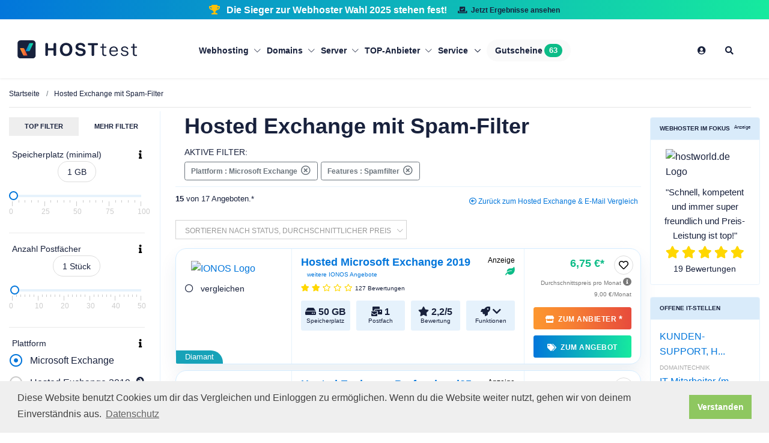

--- FILE ---
content_type: text/html; charset=UTF-8
request_url: https://www.hosttest.de/vergleich/exchange-spamfilter.html
body_size: 34393
content:
    <!DOCTYPE html>
<html lang="de">

<head>
    <!-- Title -->
    <title>Hosted Exchange mit Spam-Filter Angebote im Vergleich</title>

    <!-- Required Meta Tags Always Come First -->
    <meta charset="utf-8">
    <meta name="viewport" content="width=device-width, initial-scale=1, shrink-to-fit=no">
    <meta http-equiv="x-ua-compatible" content="ie=edge">
    <meta name="csrf-token" content="13b99178431fc7daa8bd5e541ed9b3._VPxSDgCryVob4GfjNnf7i-i2o4WTzsAbCVhxcEQcDw.ljqCCX5A_0NRJMLJypSPsX3UnNZnH3p0LXBQjoZIQmXIBMIbYmSWd1sc1A">
        
            <link rel="alternate" type="application/atom+xml" title="RSS Feed hosttest" href="/rss"/>
    
    <!-- Other head content -->
                            
                            
                    
                                    <link rel="alternate" hreflang="x-default" href="https://www.hosttest.de/vergleich/exchange-spamfilter.html">
                                                     
                      
                        <link rel="alternate"  hreflang="en-gb"  href="https://www.hosttest.co.uk/comparison/exchange-spamfilter.html">
                       
                                     
                      
                        <link rel="alternate"  hreflang="de-de"  href="https://www.hosttest.de/vergleich/exchange-spamfilter.html">
                       
                                     
                      
                        <link rel="alternate"  hreflang="de-ch"  href="https://www.hosttest.ch/vergleich/exchange-spamfilter.html">
                       
                                     
                      
                        <link rel="alternate"  hreflang="de-at"  href="https://www.hosttest.at/vergleich/exchange-spamfilter.html">
                       
                                
          
          

                <meta name="Description" content="Günstige Exchange Hosting Angebote mit Spamfilter ab 2,91 €  ✅ Unabhängiger Hosted Exchange Vergleich von 17 Angeboten mit Bewertungen  ✅ Jetzt Hosted Exchange Vergleich starten ✅" />
    


                    <link rel="canonical" href="https://www.hosttest.de/vergleich/exchange-spamfilter.html"/>

    
    <!-- Favicon -->
        <link rel="shortcut icon" href="/assets/img/base/favicon.ico"/>

                <!-- Google Fonts -->
                        <link rel="stylesheet" href="/dist/css/base.css?v=67038cda89baed705d5f186feecd2a67">
        <script src=""></script>
    
    <style>
        @media (max-width: 500px) {
            .deleteFilterButton, .viewSettingsButton{
                width: 100%;
                justify-content: space-between;
            }
        }
        .popover-header {
            margin-top: 0px;
        }
        .search-settings-modal.modal.show .modal-dialog {
            transform: translateX(0);
        }

        .search-settings-modal.modal .modal-dialog {
            transform: translateX(-100%);
            min-height: 100%;
            max-width: 400px;
            width: 100%;
            margin: 0;
            transition: transform .3s ease-out;
            padding: 0;
            background: #FFF;
            height: 100%;
        }
        /*.text-container {
            position: relative;
        }

        .text-preview {
            overflow: hidden;
            display: -webkit-box;
            -webkit-box-orient: vertical;
            -webkit-line-clamp: 4; 
            transition: max-height 0.5s ease;
        }

        #toggleButton {
            background: none;
            border: none;
            cursor: pointer;
            font-size: 24px; 
            text-align: center;
            width: 100%;
        }*/
    </style>
    <style>
        @media (max-width: 500px) {
            .deleteFilterButton, .viewSettingsButton {
                width: 100%;
                justify-content: space-between;
            }
        }

        #navBar .nav-item {
            padding: 28px 15px;
            margin: 0;
        }

        .nav-link .coupon-label {
            cursor: pointer;
        }

        @media(max-width: 1300px){
            #navBar .nav-item {
                padding: 28px 5px;
            }
        }

        @media (max-width: 991px) {
            #navBar .nav-item {
                padding: 10px;
            }
        }

    </style>

    <!-- Matomo Tag Manager -->
            <script>
        var _mtm = window._mtm = window._mtm || [];
        _mtm.push({'mtm.startTime': (new Date().getTime()), 'event': 'mtm.Start'});
        var d=document, g=d.createElement('script'), s=d.getElementsByTagName('script')[0];
        g.async=true; g.src='https://tracking.hosttest.de/matomo/js/container_7EODOjs8.js'; s.parentNode.insertBefore(g,s);
    </script>    
    <!-- End Matomo Tag Manager -->

</head>

<body>
    <main>
        
                   <div id="above-navbar"
             class="d-none d-md-block u-header__section g-brd-bottom g-brd-gray-light-v4 g-bg-orange g-transition-0_3 text-center py-1">
            <div class="m-0 text-white font-weight-bold d-inline-block">
                <i class="fa fa-trophy text-warning mr-2" aria-hidden="true"></i>
                Die Sieger zur Webhoster Wahl 2025 stehen fest!
                <a href="https://www.hosttest.de/wahl/" target="_blank" class="btn btn-sm u-btn-blue ml-3">
                    <i class="fa fa-vote-yea mr-1" aria-hidden="true"></i>
                    Jetzt Ergebnisse ansehen
                </a>
            </div>
        </div>
        </div>
        <div id="navbar-main" style="z-index:100; top:auto; width: 100%;">
            <div id="navbar-main" style="z-index:100; top:auto; width: 100%;">
    <header id="js-header" class="u-header  u-header--show-hide--lg u-header--change-appearance--lg bg-white shadow-sm">
        <div class="u-header__section u-header__section--light g-transition-0_3  g-transition-0_2">
            <nav class="js-mega-menu navbar navbar-expand-lg py-0">
                <div class="container" style="min-height: 25px;">
                    <!-- Logo -->
                    <div class="logo mx-auto mr-md-0 ml-md-auto mx-lg-0">
                        <a href="https://www.hosttest.de/">
                            <img height="60" src="/assets/img/base/ht-v5-new.svg" width="200"   alt="Logo"  class="img-left unveil"/>                        </a>
                    </div>
                    <!-- / -->
                    <!-- Responsive Toggle Button -->
                    <button class="mobile-nav-link navbar-toggler navbar-toggler-left btn g-line-height-1 g-brd-none g-pa-0 g-pos-abs g-top-2"
                            type="button" aria-label="Toggle navigation" aria-expanded="false" aria-controls="navBar"
                            data-toggle="collapse" data-target="#navBar">
                                <span class="hamburger hamburger--slider">
                                    <span class="hamburger-box">
                                        <span class="hamburger-inner"></span>
                                    </span>
                                </span><br>
                        <span style="font-size: 10px; position: relative; bottom: 14px;">MENÜ</span>
                    </button>
                    <div class="g-hidden-lg-up g-pos-abs g-right-0 g-top-7">
                        <div class="mobile-nav-link g-hidden-md-up">
                            <div id="show-filters-button" class="btn show-filters-button hidden"
                                 style="cursor: pointer; line-height: 18px;"><i
                                        class="g-font-size-22 fa fa-sliders-h"></i><br>
                                <span class="g-font-size-10">FILTER</span></div>
                            <button type="button" class="btn flex-column align-items-center show-hidden-filters-button hidden bg-transparent" data-toggle="modal" data-target="#searchSettings_modal">
                                <i class="g-font-size-22 fa fa-sliders-h pb-1"></i>
                                <span class="g-font-size-10">FILTER</span>
                            </button>
                        </div>
                    </div>
                    <!-- End Responsive Toggle Button -->
                    <!-- Navigation -->
                    <div class="collapse navbar-collapse align-items-center flex-sm-row g-pt-10 g-pt-5--lg" id="navBar">
                        <div class="favorites-container hidden shadow p-3 bg-white g-rounded-5" style="z-index: 300;">
                            <div class="favorites-container-content">
                            </div>
                            <div class="favorite-content">
                                <a class="btn btn-md u-btn-yellow rounded-0 text-white w-100 g-rounded-5" onclick="fm.deleteAllOfferFavorites();">Alle entfernen</a>
                            </div>
                        </div>
                        <ul class="navbar-nav g-font-weight-400 g-font-size-14 mx-auto">
                                                                                                <li class="hs-has-mega-menu nav-item  "
                                        data-animation-in="fadeIn" data-animation-out="fadeOut" data-position="left">
                                        <a class="nav-link g-px-0 g-font-weight-600" href="javascript: void(0);"
                                           aria-haspopup="true" aria-expanded="false"> Webhosting
                                            <i class="hs-icon hs-icon-arrow-bottom g-font-size-11 g-ml-5"></i>
                                        </a>
                                        <div class="w-100 hs-mega-menu u-shadow-v11 g-text-transform-none g-font-weight-400 g-brd-top g-brd-primary g-brd-top-2 g-bg-white g-pa-30 mt-0 g-mt-7--lg--scrolling"
                                             aria-labelledby="mega-menu-label-1">
                                            <div class="row">
                                                                                                    <div class="col-lg-auto g-brd-gray-light-v5 ht-navi-list">
                                                        <ul class="list-unstyled">
                                                            <li><span class="text-uppercase g-px-30"> Webhosting</span>
                                                            </li>
                                                                                                                            <li class="ht-navi-link">
                                                                    <a href="https://www.hosttest.de/vergleich/webhosting.html">Webhosting Vergleich</a>
                                                                </li>
                                                                                                                            <li class="ht-navi-link">
                                                                    <a href="/vergleich/guenstiges-webhosting.html">Günstiges Webhosting</a>
                                                                </li>
                                                                                                                            <li class="ht-navi-link">
                                                                    <a href="https://www.hosttest.de/vergleich/homepage-baukasten.html">Homepage-Baukasten</a>
                                                                </li>
                                                                                                                            <li class="ht-navi-link">
                                                                    <a href="/vergleich/mail-hosting.html">E-Mail-Hosting</a>
                                                                </li>
                                                                                                                            <li class="ht-navi-link">
                                                                    <a href="/vergleich/ssd-hosting.html">SSD Webhosting</a>
                                                                </li>
                                                                                                                            <li class="ht-navi-link">
                                                                    <a href="https://www.hosttest.de/vergleich/cloudhosting.html">Cloud-Speicher</a>
                                                                </li>
                                                                                                                    </ul>
                                                    </div>
                                                                                                    <div class="col-lg-auto g-brd-gray-light-v5 ht-navi-list">
                                                        <ul class="list-unstyled">
                                                            <li><span class="text-uppercase g-px-30"> Business Webhosting</span>
                                                            </li>
                                                                                                                            <li class="ht-navi-link">
                                                                    <a href="/vergleich/business-webhosting.html">Business Webhosting</a>
                                                                </li>
                                                                                                                            <li class="ht-navi-link">
                                                                    <a href="https://www.hosttest.de/vergleich/reseller.html">Webhosting Reseller</a>
                                                                </li>
                                                                                                                            <li class="ht-navi-link">
                                                                    <a href="https://www.hosttest.de/vergleich/exchange.html">Exchange Hosting</a>
                                                                </li>
                                                                                                                            <li class="ht-navi-link">
                                                                    <a href="/vergleich/shop-hosting.html">Shop-Hosting</a>
                                                                </li>
                                                                                                                            <li class="ht-navi-link">
                                                                    <a href="https://www.hosttest.de/vergleich/onlineshop.html">Onlineshop-Baukasten</a>
                                                                </li>
                                                                                                                            <li class="ht-navi-link">
                                                                    <a href="https://www.hosttest.de/vergleich/ssl-zertifikate.html">SSL-Zertifikate</a>
                                                                </li>
                                                                                                                    </ul>
                                                    </div>
                                                                                                    <div class="col-lg-auto g-brd-gray-light-v5 ht-navi-list">
                                                        <ul class="list-unstyled">
                                                            <li><span class="text-uppercase g-px-30"> Anwendungs Webhosting</span>
                                                            </li>
                                                                                                                            <li class="ht-navi-link">
                                                                    <a href="/vergleich/wordpress.html">WordPress Webhosting</a>
                                                                </li>
                                                                                                                            <li class="ht-navi-link">
                                                                    <a href="/vergleich/woocommerce.html">WooCommerce Webhosting</a>
                                                                </li>
                                                                                                                            <li class="ht-navi-link">
                                                                    <a href="/vergleich/magento.html">Magento Webhosting</a>
                                                                </li>
                                                                                                                            <li class="ht-navi-link">
                                                                    <a href="/vergleich/shopware.html">Shopware Webhosting</a>
                                                                </li>
                                                                                                                            <li class="ht-navi-link">
                                                                    <a href="/vergleich/typo3.html">TYPO3 Webhosting</a>
                                                                </li>
                                                                                                                            <li class="ht-navi-link">
                                                                    <a href="/vergleich/blog-hosting.html">Blog-Hosting</a>
                                                                </li>
                                                                                                                    </ul>
                                                    </div>
                                                                                                                                                    <div class="col g-pa-20">
                                                        <div class="w-100 align-content-center">
                                                            <div>
                                                                <p class="text-left">Wir machen dich zum Webhosting-Experten</p>
                                                                <a href="https://www.hosttest.de/advisor/webhosting"
                                                                   class="btn btn-md u-btn-blue">Webhosting-Berater</a>
                                                            </div>
                                                        </div>
                                                    </div>
                                                                                            </div>
                                        </div>
                                    </li>
                                                                                                                                <li class="hs-has-mega-menu nav-item  "
                                        data-animation-in="fadeIn" data-animation-out="fadeOut" data-position="left">
                                        <a class="nav-link g-px-0 g-font-weight-600" href="javascript: void(0);"
                                           aria-haspopup="true" aria-expanded="false"> Domains
                                            <i class="hs-icon hs-icon-arrow-bottom g-font-size-11 g-ml-5"></i>
                                        </a>
                                        <div class="w-100 hs-mega-menu u-shadow-v11 g-text-transform-none g-font-weight-400 g-brd-top g-brd-primary g-brd-top-2 g-bg-white g-pa-30 mt-0 g-mt-7--lg--scrolling"
                                             aria-labelledby="mega-menu-label-1">
                                            <div class="row">
                                                                                                    <div class="col-lg-auto g-brd-gray-light-v5 ht-navi-list">
                                                        <ul class="list-unstyled">
                                                            <li><span class="text-uppercase g-px-30"> Domains</span>
                                                            </li>
                                                                                                                            <li class="ht-navi-link">
                                                                    <a href="https://www.hosttest.de/vergleich/domains.html">Domain Vergleich</a>
                                                                </li>
                                                                                                                            <li class="ht-navi-link">
                                                                    <a href="/vergleich/de-domain.html">.de Preisvergleich</a>
                                                                </li>
                                                                                                                            <li class="ht-navi-link">
                                                                    <a href="/vergleich/com-domain.html">.com Preisvergleich</a>
                                                                </li>
                                                                                                                            <li class="ht-navi-link">
                                                                    <a href="/vergleich/net-domain.html">.net Preisvergleich</a>
                                                                </li>
                                                                                                                            <li class="ht-navi-link">
                                                                    <a href="/vergleich/org-domain.html">.org Preisvergleich</a>
                                                                </li>
                                                                                                                    </ul>
                                                    </div>
                                                                                                    <div class="col-lg-auto g-brd-gray-light-v5 ht-navi-list">
                                                        <ul class="list-unstyled">
                                                            <li><span class="text-uppercase g-px-30"> Weitere Informationen</span>
                                                            </li>
                                                                                                                            <li class="ht-navi-link">
                                                                    <a href="https://www.hosttest.de/vergleich/domain-reseller.html">Domain Reseller</a>
                                                                </li>
                                                                                                                            <li class="ht-navi-link">
                                                                    <a href="/domaincheck.html">Domaincheck</a>
                                                                </li>
                                                                                                                    </ul>
                                                    </div>
                                                                                                    <div class="col-lg-auto g-brd-gray-light-v5 ht-navi-list">
                                                        <ul class="list-unstyled">
                                                            <li><span class="text-uppercase g-px-30"> Neue Domainendungen</span>
                                                            </li>
                                                                                                                            <li class="ht-navi-link">
                                                                    <a href="/vergleich/shop-domain.html">.shop Preisvergleich</a>
                                                                </li>
                                                                                                                            <li class="ht-navi-link">
                                                                    <a href="/vergleich/online-domain.html">.online Preisvergleich</a>
                                                                </li>
                                                                                                                    </ul>
                                                    </div>
                                                                                                                                                    <div class="col g-pa-20">
                                                        <div class="w-100 align-content-center">
                                                            <div>
                                                                <p class="text-left">Starte jetzt den Domain Preisvergleich</p>
                                                                <a href="https://www.hosttest.de/vergleich/domains.html"
                                                                   class="btn btn-md u-btn-blue">Domain Vergleich</a>
                                                            </div>
                                                        </div>
                                                    </div>
                                                                                            </div>
                                        </div>
                                    </li>
                                                                                                                                <li class="hs-has-mega-menu nav-item  "
                                        data-animation-in="fadeIn" data-animation-out="fadeOut" data-position="left">
                                        <a class="nav-link g-px-0 g-font-weight-600" href="javascript: void(0);"
                                           aria-haspopup="true" aria-expanded="false"> Server
                                            <i class="hs-icon hs-icon-arrow-bottom g-font-size-11 g-ml-5"></i>
                                        </a>
                                        <div class="w-100 hs-mega-menu u-shadow-v11 g-text-transform-none g-font-weight-400 g-brd-top g-brd-primary g-brd-top-2 g-bg-white g-pa-30 mt-0 g-mt-7--lg--scrolling"
                                             aria-labelledby="mega-menu-label-1">
                                            <div class="row">
                                                                                                    <div class="col-lg-auto g-brd-gray-light-v5 ht-navi-list">
                                                        <ul class="list-unstyled">
                                                            <li><span class="text-uppercase g-px-30"> Server</span>
                                                            </li>
                                                                                                                            <li class="ht-navi-link">
                                                                    <a href="https://www.hosttest.de/vergleich/vserver.html">vServer</a>
                                                                </li>
                                                                                                                            <li class="ht-navi-link">
                                                                    <a href="/vergleich/vserver-linux.html">Linux vServer</a>
                                                                </li>
                                                                                                                            <li class="ht-navi-link">
                                                                    <a href="/vergleich/vserver-windows.html">Windows vServer</a>
                                                                </li>
                                                                                                                            <li class="ht-navi-link">
                                                                    <a href="https://www.hosttest.de/vergleich/server.html">Root-Server</a>
                                                                </li>
                                                                                                                            <li class="ht-navi-link">
                                                                    <a href="https://www.hosttest.de/vergleich/cloud-server.html">Cloud-Server</a>
                                                                </li>
                                                                                                                    </ul>
                                                    </div>
                                                                                                    <div class="col-lg-auto g-brd-gray-light-v5 ht-navi-list">
                                                        <ul class="list-unstyled">
                                                            <li><span class="text-uppercase g-px-30"> Managed Server</span>
                                                            </li>
                                                                                                                            <li class="ht-navi-link">
                                                                    <a href="/vergleich/managed-server.html">Managed Server</a>
                                                                </li>
                                                                                                                            <li class="ht-navi-link">
                                                                    <a href="/vergleich/vserver-managed.html">Managed vServer</a>
                                                                </li>
                                                                                                                            <li class="ht-navi-link">
                                                                    <a href="/vergleich/managed-windows-server.html">Managed Windows Server</a>
                                                                </li>
                                                                                                                            <li class="ht-navi-link">
                                                                    <a href="/vergleich/managed-linux-server.html">Managed Linux Server</a>
                                                                </li>
                                                                                                                    </ul>
                                                    </div>
                                                                                                    <div class="col-lg-auto g-brd-gray-light-v5 ht-navi-list">
                                                        <ul class="list-unstyled">
                                                            <li><span class="text-uppercase g-px-30"> Weitere Vergleiche</span>
                                                            </li>
                                                                                                                            <li class="ht-navi-link">
                                                                    <a href="https://www.hosttest.de/vergleich/colocation.html">Colocation</a>
                                                                </li>
                                                                                                                            <li class="ht-navi-link">
                                                                    <a href="/vergleich/gpu-server-mieten.html">GPU-Server</a>
                                                                </li>
                                                                                                                            <li class="ht-navi-link">
                                                                    <a href="https://www.hosttest.de/vergleich/reseller.html">Webhosting Reseller</a>
                                                                </li>
                                                                                                                            <li class="ht-navi-link">
                                                                    <a href="https://www.hosttest.de/vergleich/domain-reseller.html">Domain Reseller</a>
                                                                </li>
                                                                                                                            <li class="ht-navi-link">
                                                                    <a href="https://www.hosttest.de/vergleich/nameserver.html">Nameserver</a>
                                                                </li>
                                                                                                                    </ul>
                                                    </div>
                                                                                                                                                    <div class="col g-pa-20">
                                                        <div class="w-100 align-content-center">
                                                            <div>
                                                                <p class="text-left">Starte jetzt den Root-Server Vergleich</p>
                                                                <a href="https://www.hosttest.de/vergleich/server.html"
                                                                   class="btn btn-md u-btn-blue">Root-Server Vergleich</a>
                                                            </div>
                                                        </div>
                                                    </div>
                                                                                            </div>
                                        </div>
                                    </li>
                                                                                                                                <li class="hs-has-mega-menu nav-item  "
                                        data-animation-in="fadeIn" data-animation-out="fadeOut" data-position="left">
                                        <a class="nav-link g-px-0 g-font-weight-600" href="javascript: void(0);"
                                           aria-haspopup="true" aria-expanded="false"> TOP-Anbieter
                                            <i class="hs-icon hs-icon-arrow-bottom g-font-size-11 g-ml-5"></i>
                                        </a>
                                        <div class="w-100 hs-mega-menu u-shadow-v11 g-text-transform-none g-font-weight-400 g-brd-top g-brd-primary g-brd-top-2 g-bg-white g-pa-30 mt-0 g-mt-7--lg--scrolling"
                                             aria-labelledby="mega-menu-label-1">
                                            <div class="row">
                                                                                                    <div class="col-lg-auto g-brd-gray-light-v5 ht-navi-list">
                                                        <ul class="list-unstyled">
                                                            <li><span class="text-uppercase g-px-30"> Webhoster des Jahres</span>
                                                            </li>
                                                                                                                            <li class="ht-navi-link">
                                                                    <a href="https://www.hosttest.de/wahl/">Webhoster des Jahres</a>
                                                                </li>
                                                                                                                            <li class="ht-navi-link">
                                                                    <a href="https://www.hosttest.de/wahl/sieger-2025">Webhoster des Jahres 2025</a>
                                                                </li>
                                                                                                                    </ul>
                                                    </div>
                                                                                                    <div class="col-lg-auto g-brd-gray-light-v5 ht-navi-list">
                                                        <ul class="list-unstyled">
                                                            <li><span class="text-uppercase g-px-30"> Unsere TOP10</span>
                                                            </li>
                                                                                                                            <li class="ht-navi-link">
                                                                    <a href="https://www.hosttest.de/top10">TOP10 Übersicht</a>
                                                                </li>
                                                                                                                            <li class="ht-navi-link">
                                                                    <a href="https://www.hosttest.de/top10/overall">TOP10 Bewertungen letztes Quartal</a>
                                                                </li>
                                                                                                                    </ul>
                                                    </div>
                                                                                                                                                    <div class="col g-pa-20">
                                                        <div class="w-100 align-content-center">
                                                            <div>
                                                                <p class="text-left">Die besten Webhosting Anbieter im Vergleich</p>
                                                                <a href="https://www.hosttest.de/vergleich/bestes-webhosting.html"
                                                                   class="btn btn-md u-btn-blue">Beste Webhosting Anbieter</a>
                                                            </div>
                                                        </div>
                                                    </div>
                                                                                            </div>
                                        </div>
                                    </li>
                                                                                                                                <li class="nav-item hs-has-sub-menu  ul-ht-navi-list">
                                        <a href="javascript: void(0);" class="nav-link g-px-0  g-font-weight-600"
                                           id="nav-link-1" aria-haspopup="true" aria-expanded="false"
                                           aria-controls="nav-submenu-1">
                                            Service
                                        </a>
                                        <!-- Submenu -->
                                        <ul class="ht-navi-list-ul  u-shadow-v11 hs-sub-menu list-unstyled g-text-transform-none g-brd-top g-brd-primary g-brd-top-2 g-min-width-200 g-bg-white g-mt-0 g-pa-10 g-mt-7--lg--scrolling animated"
                                            id="nav-submenu-1" aria-labelledby="nav-link-1" style="display: none;">
                                                                                            <li class="dropdown-item ht-navi-link g-px-20">
                                                    <a class="g-px-0" href="https://www.hosttest.de/advisor/webhosting">Webhosting-Berater</a>
                                                </li>
                                                                                            <li class="dropdown-item ht-navi-link g-px-20">
                                                    <a class="g-px-0" href="https://www.hosttest.de/ausschreibung/">Ausschreibungen aufgeben</a>
                                                </li>
                                                                                            <li class="dropdown-item ht-navi-link g-px-20">
                                                    <a class="g-px-0" href="https://www.hosttest.de/tools/whois">Wer hostet wen?</a>
                                                </li>
                                                                                            <li class="dropdown-item ht-navi-link g-px-20">
                                                    <a class="g-px-0" href="https://www.hosttest.de/domaincheck.html">Domaincheck</a>
                                                </li>
                                                                                            <li class="dropdown-item ht-navi-link g-px-20">
                                                    <a class="g-px-0" href="https://www.hosttest.de/wissen">Webhosting Wissen</a>
                                                </li>
                                                                                            <li class="dropdown-item ht-navi-link g-px-20">
                                                    <a class="g-px-0" href="https://www.hosttest.de/impressum">Impressum</a>
                                                </li>
                                                                                    </ul>
                                    </li>
                                                                                                                    <li class="nav-item">
                                <a href="https://www.hosttest.de/gutscheine" class="nav-link px-3 g-bg-secondary g-rounded-50 g-font-weight-600 text-black"> <label class="d-flex m-0 coupon-label">Gutscheine <span class="u-label g-bg-green g-rounded-20 ml-1"> 63 </span></label></a>
                            </li>
                        </ul>
                        <ul class="navbar-nav g-font-weight-400 g-font-size-14 ml-auto">
                            <li class="nav-item">
        <a href="https://www.hosttest.de/login" class="nav-link" data-toggle="tooltip" data-placement="bottom" title="Zum Login">
            <i class="fas fa-user-circle"></i>
        </a>
    </li>
                      


                            

                            <!-- Search-->
                            <li class="hs-has-mega-menu nav-item g-mx-15--lg  g-hidden-sm-down"
                                data-animation-in="fadeIn"
                                data-animation-out="fadeOut" data-position="right">
                                <a id="mega-menu-label-1" class="nav-link g-px-0" href="javascript: void(0);"
                                   aria-haspopup="true" aria-expanded="false">
                                    <i class="fa fa-search"></i>
                                </a>

                                <!-- Search fade in -->
                                <div class="hs-mega-menu u-shadow-v11 g-text-transform-none g-font-weight-400 g-brd-top g-brd-primary g-brd-top-2 g-bg-white g-pa-30 g-mt-17 g-mt-7--lg--scrolling"
                                     aria-labelledby="mega-menu-label-1">
                                    <form method="get" action="https://www.hosttest.de/suche" id="navi_search">
                                        <div class="ls-l input-group">
                                            <input type="text"
                                                   class=" form-control g-font-size-18 g-py-20 rounded-0 g-brd-blue g-brd-blue--active"
                                                   autocomplete="off" spellcheck="false"
                                                   placeholder="Suchbegriff eingeben"
                                                   style="width:410px !important;" id="search_term" name="search_term">
                                            <div class="input-group-append">
                                                <button class="btn btn-lg g-bg-blue slider-search-button rounded-0 g-color-white g-py-20 g-px-40"
                                                        style="" type="submit"><i class="fa fa-search"></i></button>
                                            </div>
                                            <input type="hidden" name="_token" value="909740a5db47ec61d77f449e.F76dqYz1SrucX_DXCA_pkBcijJ7CnZPhExNM5TKvfz8.cvLCmNzDGY_6HoeYf2KH-mVv3P2Jz-eZYHcP3FnhGA9P6PrTuLkC9t5pqQ">
                                        </div>
                                    </form>

                                </div>
                                <!-- Search -->
                            </li>
                            <!-- End Mega Menu Item -->

                            <!-- Favorite Box -->
                            <li class="nav-item">
                                <div class="favorites-box hidden" >
                                    <a href="#" class="favorites-box-link"><i class="far fa-heart g-mr-5--lg"></i> (<span class="favorites-count">0</span>)</a>
                                </div>
                            </li>
                            <!-- End Favorite Box -->

                        </ul>
                    </div>
                    <!-- End Navigation -->
                </div>
            </nav>
        </div>
    </header>
</div>
        </div>
        <div class="g-my-5"></div>


                
        <section class="g-py-10" id="mainContent">
            <div class="container">
                <div class="row g-pb-5">
                    <div class="col-lg-12">
                                                    <!-- Breadcrumb -->
<section class="container-fluid" style="padding-left: 0px;">

    <ol class="u-list-inline g-line-height-1_2" itemscope itemtype="http://schema.org/BreadcrumbList">

                    <li class="list-inline-item breadcrumb-item g-mr-0 g-font-size-11 g-font-size-12--md"
                itemprop="itemListElement" itemscope
                itemtype="http://schema.org/ListItem">
                                    <a class="u-link-v5 g-color-main g-color-primary--hover" href="/" itemprop="item">
                                                <span itemprop="name">Startseite</span>
                                            </a>
                                                                                    <meta itemprop="position" content="1"/>
            </li>

                    <li class="list-inline-item breadcrumb-item g-mr-0 g-font-size-11 g-font-size-12--md"
                itemprop="itemListElement" itemscope
                itemtype="http://schema.org/ListItem">
                                    <a class="u-link-v5 g-color-main g-color-primary--hover"
                       href="/vergleich/exchange-spamfilter.html"
                       itemprop="item">
                        <span itemprop="name">Hosted Exchange mit Spam-Filter</span>
                    </a>
                                                <meta itemprop="position" content="2"/>
            </li>

        
    </ol>
    <hr class="breadc">

</section>
<!-- End Breadcrumb -->


                                            </div>
                </div>
                <div class="row">
                    <div class="col-md-8 col-lg-6">
                        
                    </div>
                </div>
                

                    <div class="row">
                        <div class="col">
                                <!-- Products -->
    <div class="row">
                    <!-- Filters -->
                
<div id="searchSettings" class="col-md-3  g-brd-right--lg g-brd-gray-light-v4 g-pt-10 g-pr-10 g-hidden-sm-down">
    <div id="hide-filters-button" class="btn btn-md u-btn-outline-indigo  g-hidden-md-up settings-title ">Filter ausblenden</div>
    <!-- Nav tabs -->
    <ul class="nav nav-fill u-nav-v1-1 g-mb-20 g-font-size-11 g-font-weight-600 d-flex" role="tablist" data-target="search-settings"
        data-btn-classes="btn btn-md btn-block rounded-0 u-btn-outline-lightgray g-mb-20">
        <li class="nav-item">
            <a class="nav-link active g-px-4" data-toggle="tab" href="#search-settings-1" role="tab">TOP FILTER</a>
        </li>
        <li class="nav-item">
            <a class="nav-link  g-px-4" data-toggle="tab" href="#search-settings-2" role="tab">MEHR FILTER</a>
        </li>
    </ul>
    <!-- End Nav tabs -->

    <!-- Tab panes -->
    <div id="search-settings" class="tab-content">
        <div class="tab-pane fade show active" id="search-settings-1" role="tabpanel">
            <div class="g-pr-15--lg">
                                                            
<div class="filter-widget g-pb-20 g-mb-15 ">
    <div class="g-font-size-14 filter-widget-title d-flex justify-content-between g-px-5 ">
            Speicherplatz (minimal)
    
        <div>
                                                 <span class="g-color-black g-hidden-md-down" title="Bei Webhosting - Speicherplatz für Webseiten, Datenbanken &amp; E-Mailpostfach. Mind. 10 GB empfohlen. Bei Server-Produkten werden mindestens 25 GB empfohlen." data-toggle="tooltip">
                        <i class="fa fa-info" aria-hidden="true"></i>
                    </span>
                                        <span class="filter-widget-chevrons g-pt-5 float-right" style="margin-left: 18px;">
                <i class="fa fa-chevron-down"></i>
                <i class="fa fa-chevron-up"></i>
            </span>
        </div>
    </div>
        <div class="tc-search-settings-input filter-widget-body w-100">
                        <div class="text-center">
                <span class="d-block g-color-grey-light mb-4">
            <span id="space-prefix"></span>
            <span class="u-tags-v1 g-color-main g-brd-around g-brd-gray-light-v3 g-bg-gray-dark-v2--hover g-brd-gray-dark-v2--hover g-color-white--hover g-rounded-50 g-py-4 g-px-15"><span
                        class="u-slider-value-container g-font-size-14 " id="space">1</span>
                <span id="space-postfix " class="g-font-size-14">GB</span></span>
        </span>
        <div class="unify-slider u-slider-v1-3 hs-slider-round"
             data-result-container="space"
             data-default="1"
                                         data-min="0"
                     data-max="100"
                     data-postfix="postfix.gb"
            
        >
        </div>
        <ul class="slider-scale">
                                                                                    <li class="main-step g-font-size-12">0</li>
                                                                                                        <li class="step"></li>                                <li class="step"></li>                                <li class="step"></li>                                <li class="step"></li>                                                                                <li class="main-step g-font-size-12">25</li>
                                                                                                        <li class="step"></li>                                <li class="step"></li>                                <li class="step"></li>                                <li class="step"></li>                                                                                <li class="main-step g-font-size-12">50</li>
                                                                                                        <li class="step"></li>                                <li class="step"></li>                                <li class="step"></li>                                <li class="step"></li>                                                                                <li class="main-step g-font-size-12">75</li>
                                                                                                        <li class="step"></li>                                <li class="step"></li>                                <li class="step"></li>                                <li class="step"></li>                                                                                <li class="main-step g-font-size-12">100</li>
                                                        </ul>

        
    </div>
    </div>
</div>

                                                                                
<div class="filter-widget g-pb-20 g-mb-15 ">
    <div class="g-font-size-14 filter-widget-title d-flex justify-content-between g-px-5 ">
            Anzahl Postfächer
    
        <div>
                                                 <span class="g-color-black g-hidden-md-down" title="Anzahl der Mailboxen die benötigt werden. Für mehrere Mitarbeiter können entsprechende Postfächer ggf. dazugebucht werden." data-toggle="tooltip">
                        <i class="fa fa-info" aria-hidden="true"></i>
                    </span>
                                        <span class="filter-widget-chevrons g-pt-5 float-right" style="margin-left: 18px;">
                <i class="fa fa-chevron-down"></i>
                <i class="fa fa-chevron-up"></i>
            </span>
        </div>
    </div>
        <div class="tc-search-settings-input filter-widget-body w-100">
                        <div class="text-center">
                <span class="d-block g-color-grey-light mb-4">
            <span id="mailbox-prefix"></span>
            <span class="u-tags-v1 g-color-main g-brd-around g-brd-gray-light-v3 g-bg-gray-dark-v2--hover g-brd-gray-dark-v2--hover g-color-white--hover g-rounded-50 g-py-4 g-px-15"><span
                        class="u-slider-value-container g-font-size-14 " id="mailbox">1</span>
                <span id="mailbox-postfix " class="g-font-size-14">Stück</span></span>
        </span>
        <div class="unify-slider u-slider-v1-3 hs-slider-round"
             data-result-container="mailbox"
             data-default="1"
                                         data-mainSteps="6"
                     data-subSteps="5"
                     data-min="0"
                     data-max="50"
                     data-postfix="postfix.piece"
            
        >
        </div>
        <ul class="slider-scale">
                                                                                    <li class="main-step g-font-size-12">0</li>
                                                                                                        <li class="step"></li>                                <li class="step"></li>                                <li class="step"></li>                                <li class="step"></li>                                <li class="step"></li>                                                                                <li class="main-step g-font-size-12">10</li>
                                                                                                        <li class="step"></li>                                <li class="step"></li>                                <li class="step"></li>                                <li class="step"></li>                                <li class="step"></li>                                                                                <li class="main-step g-font-size-12">20</li>
                                                                                                        <li class="step"></li>                                <li class="step"></li>                                <li class="step"></li>                                <li class="step"></li>                                <li class="step"></li>                                                                                <li class="main-step g-font-size-12">30</li>
                                                                                                        <li class="step"></li>                                <li class="step"></li>                                <li class="step"></li>                                <li class="step"></li>                                <li class="step"></li>                                                                                <li class="main-step g-font-size-12">40</li>
                                                                                                        <li class="step"></li>                                <li class="step"></li>                                <li class="step"></li>                                <li class="step"></li>                                <li class="step"></li>                                                                                <li class="main-step g-font-size-12">50</li>
                                                        </ul>

        
    </div>
    </div>
</div>

                                                                                
<div class="filter-widget g-pb-20 g-mb-15 active">
    <div class="g-font-size-14 filter-widget-title d-flex justify-content-between g-px-5 ">
            Plattform

        <div>
                                                 <span class="g-color-black g-hidden-md-down" title="Wähle hier die präferierte Exchange/E-Mail Plattform aus." data-toggle="tooltip">
                        <i class="fa fa-info" aria-hidden="true"></i>
                    </span>
                                        <span class="filter-widget-chevrons g-pt-5 float-right" style="margin-left: 18px;">
                <i class="fa fa-chevron-down"></i>
                <i class="fa fa-chevron-up"></i>
            </span>
        </div>
    </div>
        <div class="tc-search-settings-input filter-widget-body w-100">
                        <div class="g-my-5 d-flex ">
            <label class="u-check g-pl-35 g-pr-10">
                <input class="search-radio g-hidden-xs-up g-pos-abs g-top-0 g-left-0" name="radio-platform" type="radio" autocomplete="off" value="microsoftexchange" checked                       data-filter-id="platform" data-url-value="microsoftexchange" data-filter-value="microsoftexchange">
                <div class="u-check-icon-font g-absolute-centered--y g-left-0">
                    <i class="far" data-check-icon="&#xf192" data-uncheck-icon="&#xf111"></i>
                </div>
                Microsoft Exchange
            </label>
                    </div>
            <div class="g-my-5 d-flex ">
            <label class="u-check g-pl-35 g-pr-10">
                <input class="search-radio g-hidden-xs-up g-pos-abs g-top-0 g-left-0" name="radio-platform" type="radio" autocomplete="off" value="hostedexchange2019"                        data-filter-id="platform" data-url-value="hostedexchange2019" data-filter-value="hostedexchange2019">
                <div class="u-check-icon-font g-absolute-centered--y g-left-0">
                    <i class="far" data-check-icon="&#xf192" data-uncheck-icon="&#xf111"></i>
                </div>
                Hosted Exchange 2019
            </label>
                            <span class="g-font-size-13"><a href="https://www.hosttest.de/vergleich/hosted-exchange-2019.html" class="g-color-gray-dark-v3"><i class="fa fa-arrow-circle-right"></i></a></span>
                    </div>
            <div class="g-my-5 d-flex ">
            <label class="u-check g-pl-35 g-pr-10">
                <input class="search-radio g-hidden-xs-up g-pos-abs g-top-0 g-left-0" name="radio-platform" type="radio" autocomplete="off" value="hostedexchange2016"                        data-filter-id="platform" data-url-value="hostedexchange2016" data-filter-value="hostedexchange2016">
                <div class="u-check-icon-font g-absolute-centered--y g-left-0">
                    <i class="far" data-check-icon="&#xf192" data-uncheck-icon="&#xf111"></i>
                </div>
                Hosted Exchange 2016
            </label>
                            <span class="g-font-size-13"><a href="https://www.hosttest.de/vergleich/hosted-exchange-2016.html" class="g-color-gray-dark-v3"><i class="fa fa-arrow-circle-right"></i></a></span>
                    </div>
            <div class="g-my-5 d-flex ">
            <label class="u-check g-pl-35 g-pr-10">
                <input class="search-radio g-hidden-xs-up g-pos-abs g-top-0 g-left-0" name="radio-platform" type="radio" autocomplete="off" value="hostedexchange2013"                        data-filter-id="platform" data-url-value="hostedexchange2013" data-filter-value="hostedexchange2013">
                <div class="u-check-icon-font g-absolute-centered--y g-left-0">
                    <i class="far" data-check-icon="&#xf192" data-uncheck-icon="&#xf111"></i>
                </div>
                Hosted Exchange 2013
            </label>
                            <span class="g-font-size-13"><a href="https://www.hosttest.de/vergleich/hosted-exchange-2013.html" class="g-color-gray-dark-v3"><i class="fa fa-arrow-circle-right"></i></a></span>
                    </div>
            <div class="g-my-5 d-flex ">
            <label class="u-check g-pl-35 g-pr-10">
                <input class="search-radio g-hidden-xs-up g-pos-abs g-top-0 g-left-0" name="radio-platform" type="radio" autocomplete="off" value="zimbra"                        data-filter-id="platform" data-url-value="zimbra" data-filter-value="zimbra">
                <div class="u-check-icon-font g-absolute-centered--y g-left-0">
                    <i class="far" data-check-icon="&#xf192" data-uncheck-icon="&#xf111"></i>
                </div>
                Zimbra
            </label>
                            <span class="g-font-size-13"><a href="https://www.hosttest.de/vergleich/zimbra-exchange-hosting.html" class="g-color-gray-dark-v3"><i class="fa fa-arrow-circle-right"></i></a></span>
                    </div>
            <div class="g-my-5 d-flex ">
            <label class="u-check g-pl-35 g-pr-10">
                <input class="search-radio g-hidden-xs-up g-pos-abs g-top-0 g-left-0" name="radio-platform" type="radio" autocomplete="off" value="kerioconnect"                        data-filter-id="platform" data-url-value="kerioconnect" data-filter-value="kerioconnect">
                <div class="u-check-icon-font g-absolute-centered--y g-left-0">
                    <i class="far" data-check-icon="&#xf192" data-uncheck-icon="&#xf111"></i>
                </div>
                Kerio Connect
            </label>
                            <span class="g-font-size-13"><a href="https://www.hosttest.de/vergleich/kerio-exchange-hosting.html" class="g-color-gray-dark-v3"><i class="fa fa-arrow-circle-right"></i></a></span>
                    </div>
            <div class="g-my-5 d-flex ">
            <label class="u-check g-pl-35 g-pr-10">
                <input class="search-radio g-hidden-xs-up g-pos-abs g-top-0 g-left-0" name="radio-platform" type="radio" autocomplete="off" value="openxchange"                        data-filter-id="platform" data-url-value="openxchange" data-filter-value="openxchange">
                <div class="u-check-icon-font g-absolute-centered--y g-left-0">
                    <i class="far" data-check-icon="&#xf192" data-uncheck-icon="&#xf111"></i>
                </div>
                Open-Xchange
            </label>
                            <span class="g-font-size-13"><a href="https://www.hosttest.de/vergleich/open-xchange-hosting.html" class="g-color-gray-dark-v3"><i class="fa fa-arrow-circle-right"></i></a></span>
                    </div>
            <div class="g-my-5 d-flex ">
            <label class="u-check g-pl-35 g-pr-10">
                <input class="search-radio g-hidden-xs-up g-pos-abs g-top-0 g-left-0" name="radio-platform" type="radio" autocomplete="off" value="zarafagroupware"                        data-filter-id="platform" data-url-value="zarafagroupware" data-filter-value="zarafagroupware">
                <div class="u-check-icon-font g-absolute-centered--y g-left-0">
                    <i class="far" data-check-icon="&#xf192" data-uncheck-icon="&#xf111"></i>
                </div>
                Zarafa Groupware
            </label>
                    </div>
            <div class="g-my-5 d-flex ">
            <label class="u-check g-pl-35 g-pr-10">
                <input class="search-radio g-hidden-xs-up g-pos-abs g-top-0 g-left-0" name="radio-platform" type="radio" autocomplete="off" value="scalix"                        data-filter-id="platform" data-url-value="scalix" data-filter-value="scalix">
                <div class="u-check-icon-font g-absolute-centered--y g-left-0">
                    <i class="far" data-check-icon="&#xf192" data-uncheck-icon="&#xf111"></i>
                </div>
                Scalix
            </label>
                    </div>
            <div class="g-my-5 d-flex ">
            <label class="u-check g-pl-35 g-pr-10">
                <input class="search-radio g-hidden-xs-up g-pos-abs g-top-0 g-left-0" name="radio-platform" type="radio" autocomplete="off" value="imap"                        data-filter-id="platform" data-url-value="imap" data-filter-value="imap">
                <div class="u-check-icon-font g-absolute-centered--y g-left-0">
                    <i class="far" data-check-icon="&#xf192" data-uncheck-icon="&#xf111"></i>
                </div>
                IMAP &amp; POP3
            </label>
                            <span class="g-font-size-13"><a href="https://www.hosttest.de/vergleich/mail-hosting.html" class="g-color-gray-dark-v3"><i class="fa fa-arrow-circle-right"></i></a></span>
                    </div>
            <div class="g-my-5 d-flex  hidden ">
            <label class="u-check g-pl-35 g-pr-10">
                <input class="search-radio g-hidden-xs-up g-pos-abs g-top-0 g-left-0" name="radio-platform" type="radio" autocomplete="off" value="sonstiges"                        data-filter-id="platform" data-url-value="sonstiges" data-filter-value="sonstiges">
                <div class="u-check-icon-font g-absolute-centered--y g-left-0">
                    <i class="far" data-check-icon="&#xf192" data-uncheck-icon="&#xf111"></i>
                </div>
                Sonstiges
            </label>
                    </div>
                <span class="btn g-color-secondary checkbox-more-options-button" href="">weitere Optionen anzeigen</span>
        </div>
</div>

                                                                                
<div class="filter-widget g-pb-20 g-mb-15 ">
    <div class="g-font-size-14 filter-widget-title d-flex justify-content-between g-px-5 ">
            Vertragslaufzeit max.
    
        <div>
                                                 <span class="g-color-black g-hidden-md-down" title="Länge der Vertragslaufzeit in Monaten. Wir empfehlen eine maximale Vertragslaufzeit von 12 Monaten." data-toggle="tooltip">
                        <i class="fa fa-info" aria-hidden="true"></i>
                    </span>
                                        <span class="filter-widget-chevrons g-pt-5 float-right" style="margin-left: 18px;">
                <i class="fa fa-chevron-down"></i>
                <i class="fa fa-chevron-up"></i>
            </span>
        </div>
    </div>
        <div class="tc-search-settings-input filter-widget-body w-100">
                        <div class="text-center">
                <span class="d-block g-color-grey-light mb-4">
            <span id="contractterm-prefix"></span>
            <span class="u-tags-v1 g-color-main g-brd-around g-brd-gray-light-v3 g-bg-gray-dark-v2--hover g-brd-gray-dark-v2--hover g-color-white--hover g-rounded-50 g-py-4 g-px-15"><span
                        class="u-slider-value-container g-font-size-14 " id="contractterm">0</span>
                <span id="contractterm-postfix " class="g-font-size-14">Monate</span></span>
        </span>
        <div class="unify-slider u-slider-v1-3 hs-slider-round"
             data-result-container="contractterm"
             data-default="0"
                                         data-min="0"
                     data-max="24"
                     data-postfix="postfix.months"
            
        >
        </div>
        <ul class="slider-scale">
                                                                                    <li class="main-step g-font-size-12">0</li>
                                                                                                        <li class="step"></li>                                <li class="step"></li>                                <li class="step"></li>                                <li class="step"></li>                                                                                <li class="main-step g-font-size-12">6</li>
                                                                                                        <li class="step"></li>                                <li class="step"></li>                                <li class="step"></li>                                <li class="step"></li>                                                                                <li class="main-step g-font-size-12">12</li>
                                                                                                        <li class="step"></li>                                <li class="step"></li>                                <li class="step"></li>                                <li class="step"></li>                                                                                <li class="main-step g-font-size-12">18</li>
                                                                                                        <li class="step"></li>                                <li class="step"></li>                                <li class="step"></li>                                <li class="step"></li>                                                                                <li class="main-step g-font-size-12">24</li>
                                                        </ul>

        
    </div>
    </div>
</div>

                                                                                
<div class="filter-widget g-pb-20 g-mb-15 ">
    <div class="g-font-size-14 filter-widget-title d-flex justify-content-between g-px-5 ">
            TOP Eigenschaften

        <div>
                                                 <span class="g-color-black g-hidden-md-down" title="Hier kannst du unterschiedliche Features auswählen, die dir die Auswahl erleichtern sollen." data-toggle="tooltip">
                        <i class="fa fa-info" aria-hidden="true"></i>
                    </span>
                                        <span class="filter-widget-chevrons g-pt-5 float-right" style="margin-left: 18px;">
                <i class="fa fa-chevron-down"></i>
                <i class="fa fa-chevron-up"></i>
            </span>
        </div>
    </div>
        <div class="tc-search-settings-input filter-widget-body w-100">
                <div class="search-properties">
                <div class="search-property properties-button "
             data-filter-id="topeigenschaften"  data-filter-value="ssl">
            <span class="search-property-title">
                SSL
            </span>
        </div>
                <div class="search-property properties-button "
             data-filter-id="topeigenschaften"  data-filter-value="backup">
            <span class="search-property-title">
                Backup
            </span>
        </div>
                <div class="search-property properties-button "
             data-filter-id="topeigenschaften"  data-filter-value="cleanenergy">
            <span class="search-property-title">
                Grünes Hosting
            </span>
        </div>
                <div class="search-property properties-button "
             data-filter-id="topeigenschaften"  data-filter-value="mailvirus">
            <span class="search-property-title">
                Viren Scan
            </span>
        </div>
                <div class="search-property properties-button "
             data-filter-id="topeigenschaften"  data-filter-value="spam">
            <span class="search-property-title">
                Spamfilter
            </span>
        </div>
                <div class="search-property properties-button "
             data-filter-id="topeigenschaften"  data-filter-value="activesync">
            <span class="search-property-title">
                Active-sync
            </span>
        </div>
                <div class="search-property properties-button "
             data-filter-id="topeigenschaften"  data-filter-value="archiving">
            <span class="search-property-title">
                Archi-vierung
            </span>
        </div>
            </div>

    </div>
</div>

                                                                                                                                                                                                                                                                                                                                            
<div class="filter-widget g-pb-20 g-mb-15 ">
    <div class="g-font-size-14 filter-widget-title d-flex justify-content-between g-px-5 ">
            Maximale Kosten
    
        <div>
                                                 <span class="g-color-black g-hidden-md-down" title="Maximale Kosten des Angebots" data-toggle="tooltip">
                        <i class="fa fa-info" aria-hidden="true"></i>
                    </span>
                                        <span class="filter-widget-chevrons g-pt-5 float-right" style="margin-left: 18px;">
                <i class="fa fa-chevron-down"></i>
                <i class="fa fa-chevron-up"></i>
            </span>
        </div>
    </div>
        <div class="tc-search-settings-input filter-widget-body w-100">
                        <div class="text-center">
                <span class="d-block g-color-grey-light mb-4">
            <span id="price-prefix"></span>
            <span class="u-tags-v1 g-color-main g-brd-around g-brd-gray-light-v3 g-bg-gray-dark-v2--hover g-brd-gray-dark-v2--hover g-color-white--hover g-rounded-50 g-py-4 g-px-15"><span
                        class="u-slider-value-container g-font-size-14 " id="price">0</span>
                <span id="price-postfix " class="g-font-size-14">€</span></span>
        </span>
        <div class="unify-slider u-slider-v1-3 hs-slider-round"
             data-result-container="price"
             data-default="0"
                                         data-min="0"
                     data-max="100"
                     data-postfix="postfix.currency"
            
        >
        </div>
        <ul class="slider-scale">
                                                                                    <li class="main-step g-font-size-12">0</li>
                                                                                                        <li class="step"></li>                                <li class="step"></li>                                <li class="step"></li>                                <li class="step"></li>                                                                                <li class="main-step g-font-size-12">25</li>
                                                                                                        <li class="step"></li>                                <li class="step"></li>                                <li class="step"></li>                                <li class="step"></li>                                                                                <li class="main-step g-font-size-12">50</li>
                                                                                                        <li class="step"></li>                                <li class="step"></li>                                <li class="step"></li>                                <li class="step"></li>                                                                                <li class="main-step g-font-size-12">75</li>
                                                                                                        <li class="step"></li>                                <li class="step"></li>                                <li class="step"></li>                                <li class="step"></li>                                                                                <li class="main-step g-font-size-12">100</li>
                                                        </ul>

        
    </div>
    </div>
</div>

                                                                                                                    
<div class="filter-widget g-pb-20 g-mb-15 ">
    <div class="g-font-size-14 filter-widget-title d-flex justify-content-between g-px-5 ">
            Weiterempfehlungsrate
    
        <div>
                                                 <span class="g-color-black g-hidden-md-down" title="Unsere Weiterempfehlungsrate berücksichtigt nur Anbieter, die mindestens 10 Bewertungen bereits gesammelt haben." data-toggle="tooltip">
                        <i class="fa fa-info" aria-hidden="true"></i>
                    </span>
                                        <span class="filter-widget-chevrons g-pt-5 float-right" style="margin-left: 18px;">
                <i class="fa fa-chevron-down"></i>
                <i class="fa fa-chevron-up"></i>
            </span>
        </div>
    </div>
        <div class="tc-search-settings-input filter-widget-body w-100">
                        <div class="text-center">
                <span class="d-block g-color-grey-light mb-4">
            <span id="recommendation-prefix"></span>
            <span class="u-tags-v1 g-color-main g-brd-around g-brd-gray-light-v3 g-bg-gray-dark-v2--hover g-brd-gray-dark-v2--hover g-color-white--hover g-rounded-50 g-py-4 g-px-15"><span
                        class="u-slider-value-container g-font-size-14 " id="recommendation">0</span>
                <span id="recommendation-postfix " class="g-font-size-14">%</span></span>
        </span>
        <div class="unify-slider u-slider-v1-3 hs-slider-round"
             data-result-container="recommendation"
             data-default="0"
                                         data-min="0"
                     data-max="100"
                     data-postfix="%"
            
        >
        </div>
        <ul class="slider-scale">
                                                                                    <li class="main-step g-font-size-12">0</li>
                                                                                                        <li class="step"></li>                                <li class="step"></li>                                <li class="step"></li>                                <li class="step"></li>                                                                                <li class="main-step g-font-size-12">25</li>
                                                                                                        <li class="step"></li>                                <li class="step"></li>                                <li class="step"></li>                                <li class="step"></li>                                                                                <li class="main-step g-font-size-12">50</li>
                                                                                                        <li class="step"></li>                                <li class="step"></li>                                <li class="step"></li>                                <li class="step"></li>                                                                                <li class="main-step g-font-size-12">75</li>
                                                                                                        <li class="step"></li>                                <li class="step"></li>                                <li class="step"></li>                                <li class="step"></li>                                                                                <li class="main-step g-font-size-12">100</li>
                                                        </ul>

        
    </div>
    </div>
</div>

                                                                                
<div class="filter-widget g-pb-20 g-mb-15 ">
    <div class="g-font-size-14 filter-widget-title d-flex justify-content-between g-px-5 ">
            Zufriedenheit

        <div>
                                                 <span class="g-color-black g-hidden-md-down" title="Wir empfehlen Anbieter mit mindestens 4 Sternen auszuwählen." data-toggle="tooltip">
                        <i class="fa fa-info" aria-hidden="true"></i>
                    </span>
                                        <span class="filter-widget-chevrons g-pt-5 float-right" style="margin-left: 18px;">
                <i class="fa fa-chevron-down"></i>
                <i class="fa fa-chevron-up"></i>
            </span>
        </div>
    </div>
        <div class="tc-search-settings-input filter-widget-body w-100">
            
    <ul class="u-rating-v1 g-font-size-20 g-color-gray-light-v3 mb-0" data-hover-classes="g-color-gold">
                    <li class="filter-rating "
                data-value="1" data-filter-id="rating">
                <i class="fa fa-star" data-toggle="tooltip" title="1 Stern oder mehr"></i>
            </li>
                    <li class="filter-rating "
                data-value="2" data-filter-id="rating">
                <i class="fa fa-star" data-toggle="tooltip" title="2 Sterne oder mehr"></i>
            </li>
                    <li class="filter-rating "
                data-value="3" data-filter-id="rating">
                <i class="fa fa-star" data-toggle="tooltip" title="3 Sterne oder mehr"></i>
            </li>
                    <li class="filter-rating "
                data-value="4" data-filter-id="rating">
                <i class="fa fa-star" data-toggle="tooltip" title="4 Sterne oder mehr"></i>
            </li>
                    <li class="filter-rating "
                data-value="5" data-filter-id="rating">
                <i class="fa fa-star" data-toggle="tooltip" title="5 Sterne"></i>
            </li>
            </ul>
    </div>
</div>

                                                                                
<div class="filter-widget g-pb-20 g-mb-15 ">
    <div class="g-font-size-14 filter-widget-title d-flex justify-content-between g-px-5 ">
            Status

        <div>
                                                 <span class="g-color-black g-hidden-md-down" title="Wir empfehlen mindestens Webhostern mit dem Status geprüft auszuwählen." data-toggle="tooltip">
                        <i class="fa fa-info" aria-hidden="true"></i>
                    </span>
                                        <span class="filter-widget-chevrons g-pt-5 float-right" style="margin-left: 18px;">
                <i class="fa fa-chevron-down"></i>
                <i class="fa fa-chevron-up"></i>
            </span>
        </div>
    </div>
        <div class="tc-search-settings-input filter-widget-body w-100">
            <div class="d-inline-block btn-group g-line-height-1_2">
        <button type="button" class="btn btn-secondary dropdown-toggle h6 align-middle g-brd-none g-color-gray-dark-v5 g-color-black--hover g-bg-transparent text-uppercase g-font-weight-300 g-font-size-12 g-pa-0 g-pl-10 g-ma-0" data-toggle="dropdown" aria-haspopup="true" aria-expanded="false">
                            Alle Ausgewählt
                    </button>
        <div class="dropdown-menu rounded-0">
                            <a class="dropdown-item g-color-gray-dark-v4 g-font-weight-300 viewSettingsSelect" href="#" data-filter-id="status" data-option-id="diamant">min. Diamond</a>
                                            <a class="dropdown-item g-color-gray-dark-v4 g-font-weight-300 viewSettingsSelect" href="#" data-filter-id="status" data-option-id="premium">min. Premium</a>
                                            <a class="dropdown-item g-color-gray-dark-v4 g-font-weight-300 viewSettingsSelect" href="#" data-filter-id="status" data-option-id="geprueft">min. Geprüft</a>
                                            <a class="dropdown-item g-color-gray-dark-v4 g-font-weight-300 viewSettingsSelect" href="#" data-filter-id="status" data-option-id="alle">Alle Anzeigen</a>
                                    </div>
    </div>

    </div>
</div>

                                                </div>
                                </div>

        <div class="tab-pane fade" id="search-settings-2" role="tabpanel">

            <div class="g-pr-15--lg">
                <div id="filter-accordion" class="u-accordion u-accordion-color-primary" role="tablist" aria-multiselectable="true">
                                        
                                        
                                        
                                        
                                        
                                                            
<div class="filter-widget g-pb-20 g-mb-15 ">
    <div class="g-font-size-14 filter-widget-title d-flex justify-content-between g-px-5 ">
            Webhoster suchen

        <div>
                                                     <span class="filter-widget-chevrons g-pt-5 float-right" style="margin-left: 18px;">
                <i class="fa fa-chevron-down"></i>
                <i class="fa fa-chevron-up"></i>
            </span>
        </div>
    </div>
        <div class="tc-search-settings-input filter-widget-body w-100">
        

   <!-- Text Input with Left Appended Icon -->
<div class="form-group g-mb-20">
    <div class="d-flex">
        <input class="ht-search-webhoster ht-search-v2 form-control   rounded-0" type="text"
                                   data-classes="v2" data-redirect="search" data-filter-id="isp">
        <button style="position: relative; right: 1px;" class="ht-search-button btn u-btn-outline-indigo g-rounded-left-0" type="button"><i class="fa fa-search"></i></button>
    </div>
      

   </div>
<!-- End Text Input with Left Appended Icon -->
    </div>
</div>

                        
                                                            
<div class="filter-widget g-pb-20 g-mb-15 ">
    <div class="g-font-size-14 filter-widget-title d-flex justify-content-between g-px-5 ">
            Anzeige

        <div>
                                                     <span class="filter-widget-chevrons g-pt-5 float-right" style="margin-left: 18px;">
                <i class="fa fa-chevron-down"></i>
                <i class="fa fa-chevron-up"></i>
            </span>
        </div>
    </div>
        <div class="tc-search-settings-input filter-widget-body w-100">
                <ul class="list-unstyled checkbox-list">
                <li class="my-2">
            <div class="d-flex">
                <label class="form-check-inline u-check d-block u-link-v5 g-color-gray-dark-v4 g-color-secondary--hover g-pl-30">
                    <input class="g-hidden-xs-up g-pos-abs g-top-0 g-left-0 multiCheckboxFilter"                            data-filter-id="view" data-url-value="oneoffer" data-filter-value="oneoffer" type="checkbox" >
                    <span class="d-block u-check-icon-checkbox-v4 g-absolute-centered--y g-left-0">
                        <i class="fa" data-check-icon="&#xf00c"></i>
                      </span>
                    1 Angebot pro Anbieter
                </label>
                            </div>

        </li>
                <li class="my-2">
            <div class="d-flex">
                <label class="form-check-inline u-check d-block u-link-v5 g-color-gray-dark-v4 g-color-secondary--hover g-pl-30">
                    <input class="g-hidden-xs-up g-pos-abs g-top-0 g-left-0 multiCheckboxFilter"                            data-filter-id="view" data-url-value="dontshowlimitedoffers" data-filter-value="dontshowlimitedoffers" type="checkbox" >
                    <span class="d-block u-check-icon-checkbox-v4 g-absolute-centered--y g-left-0">
                        <i class="fa" data-check-icon="&#xf00c"></i>
                      </span>
                    keine zeitlich begrenzten Angebote
                </label>
                            </div>

        </li>
                    </ul>

    </div>
</div>

                        
                                                            
<div class="filter-widget g-pb-20 g-mb-15 active">
    <div class="g-font-size-14 filter-widget-title d-flex justify-content-between g-px-5 ">
            Features

        <div>
                                                 <span class="g-color-black g-hidden-md-down" title="Hier kannst du unterschiedliche Features auswählen, die dir helfen den Vergleich einzuschränken." data-toggle="tooltip">
                        <i class="fa fa-info" aria-hidden="true"></i>
                    </span>
                                        <span class="filter-widget-chevrons g-pt-5 float-right" style="margin-left: 18px;">
                <i class="fa fa-chevron-down"></i>
                <i class="fa fa-chevron-up"></i>
            </span>
        </div>
    </div>
        <div class="tc-search-settings-input filter-widget-body w-100">
                <ul class="list-unstyled checkbox-list">
                <li class="my-2">
            <div class="d-flex">
                <label class="form-check-inline u-check d-block u-link-v5 g-color-gray-dark-v4 g-color-secondary--hover g-pl-30">
                    <input class="g-hidden-xs-up g-pos-abs g-top-0 g-left-0 multiCheckboxFilter"                            data-filter-id="features" data-url-value="ssl" data-filter-value="ssl" type="checkbox" >
                    <span class="d-block u-check-icon-checkbox-v4 g-absolute-centered--y g-left-0">
                        <i class="fa" data-check-icon="&#xf00c"></i>
                      </span>
                    SSL
                </label>
                            </div>

        </li>
                <li class="my-2">
            <div class="d-flex">
                <label class="form-check-inline u-check d-block u-link-v5 g-color-gray-dark-v4 g-color-secondary--hover g-pl-30">
                    <input class="g-hidden-xs-up g-pos-abs g-top-0 g-left-0 multiCheckboxFilter"                            data-filter-id="features" data-url-value="backup" data-filter-value="backup" type="checkbox" >
                    <span class="d-block u-check-icon-checkbox-v4 g-absolute-centered--y g-left-0">
                        <i class="fa" data-check-icon="&#xf00c"></i>
                      </span>
                    Backup
                </label>
                            </div>

        </li>
                <li class="my-2">
            <div class="d-flex">
                <label class="form-check-inline u-check d-block u-link-v5 g-color-gray-dark-v4 g-color-secondary--hover g-pl-30">
                    <input class="g-hidden-xs-up g-pos-abs g-top-0 g-left-0 multiCheckboxFilter"                            data-filter-id="features" data-url-value="cleanenergy" data-filter-value="cleanenergy" type="checkbox" >
                    <span class="d-block u-check-icon-checkbox-v4 g-absolute-centered--y g-left-0">
                        <i class="fa" data-check-icon="&#xf00c"></i>
                      </span>
                    Grünes Hosting
                </label>
                            </div>

        </li>
                <li class="my-2">
            <div class="d-flex">
                <label class="form-check-inline u-check d-block u-link-v5 g-color-gray-dark-v4 g-color-secondary--hover g-pl-30">
                    <input class="g-hidden-xs-up g-pos-abs g-top-0 g-left-0 multiCheckboxFilter"                            data-filter-id="features" data-url-value="mailvirus" data-filter-value="mailvirus" type="checkbox" >
                    <span class="d-block u-check-icon-checkbox-v4 g-absolute-centered--y g-left-0">
                        <i class="fa" data-check-icon="&#xf00c"></i>
                      </span>
                    Virenfilter
                </label>
                                    <span class="g-font-size-13">
                        <a href="https://www.hosttest.de/vergleich/exchange-virenschutz.html" title="Hosted Exchange inkl. Virenschutz" class="g-color-gray-dark-v3">
                            <i class="fa fa-arrow-circle-right"></i>
                        </a>
                    </span>
                            </div>

        </li>
                <li class="my-2">
            <div class="d-flex">
                <label class="form-check-inline u-check d-block u-link-v5 g-color-gray-dark-v4 g-color-secondary--hover g-pl-30">
                    <input class="g-hidden-xs-up g-pos-abs g-top-0 g-left-0 multiCheckboxFilter" checked="checked"                           data-filter-id="features" data-url-value="spam" data-filter-value="spam" type="checkbox" >
                    <span class="d-block u-check-icon-checkbox-v4 g-absolute-centered--y g-left-0">
                        <i class="fa" data-check-icon="&#xf00c"></i>
                      </span>
                    Spamfilter
                </label>
                                    <span class="g-font-size-13">
                        <a href="https://www.hosttest.de/vergleich/exchange-spamfilter.html" title="Hosted Exchange mit Spam-Filter" class="g-color-gray-dark-v3">
                            <i class="fa fa-arrow-circle-right"></i>
                        </a>
                    </span>
                            </div>

        </li>
                <li class="my-2">
            <div class="d-flex">
                <label class="form-check-inline u-check d-block u-link-v5 g-color-gray-dark-v4 g-color-secondary--hover g-pl-30">
                    <input class="g-hidden-xs-up g-pos-abs g-top-0 g-left-0 multiCheckboxFilter"                            data-filter-id="features" data-url-value="activesync" data-filter-value="activesync" type="checkbox" >
                    <span class="d-block u-check-icon-checkbox-v4 g-absolute-centered--y g-left-0">
                        <i class="fa" data-check-icon="&#xf00c"></i>
                      </span>
                    Active-sync
                </label>
                            </div>

        </li>
                <li class="my-2">
            <div class="d-flex">
                <label class="form-check-inline u-check d-block u-link-v5 g-color-gray-dark-v4 g-color-secondary--hover g-pl-30">
                    <input class="g-hidden-xs-up g-pos-abs g-top-0 g-left-0 multiCheckboxFilter"                            data-filter-id="features" data-url-value="archiving" data-filter-value="archiving" type="checkbox" >
                    <span class="d-block u-check-icon-checkbox-v4 g-absolute-centered--y g-left-0">
                        <i class="fa" data-check-icon="&#xf00c"></i>
                      </span>
                    Archi-vierung
                </label>
                                    <span class="g-font-size-13">
                        <a href="https://www.hosttest.de/vergleich/exchange-archivierung.html" title="Hosted Exchange mit optionaler Archivierung" class="g-color-gray-dark-v3">
                            <i class="fa fa-arrow-circle-right"></i>
                        </a>
                    </span>
                            </div>

        </li>
                    </ul>

    </div>
</div>

                        
                                                            
<div class="filter-widget g-pb-20 g-mb-15 ">
    <div class="g-font-size-14 filter-widget-title d-flex justify-content-between g-px-5 ">
            E-Mail Hosting mit Features

        <div>
                                                     <span class="filter-widget-chevrons g-pt-5 float-right" style="margin-left: 18px;">
                <i class="fa fa-chevron-down"></i>
                <i class="fa fa-chevron-up"></i>
            </span>
        </div>
    </div>
        <div class="tc-search-settings-input filter-widget-body w-100">
                <ul class="list-unstyled checkbox-list">
                <li class="my-2">
            <div class="d-flex">
                <label class="form-check-inline u-check d-block u-link-v5 g-color-gray-dark-v4 g-color-secondary--hover g-pl-30">
                    <input class="g-hidden-xs-up g-pos-abs g-top-0 g-left-0 multiCheckboxFilter"                            data-filter-id="features_mail" data-url-value="ssl_mail" data-filter-value="ssl_mail" type="checkbox" >
                    <span class="d-block u-check-icon-checkbox-v4 g-absolute-centered--y g-left-0">
                        <i class="fa" data-check-icon="&#xf00c"></i>
                      </span>
                    SSL
                </label>
                                    <span class="g-font-size-13">
                        <a href="https://www.hosttest.de/vergleich/mail-hosting-ssl.html" title="E-Mail Hosting mit eigener Domain und SSL" class="g-color-gray-dark-v3">
                            <i class="fa fa-arrow-circle-right"></i>
                        </a>
                    </span>
                            </div>

        </li>
                <li class="my-2">
            <div class="d-flex">
                <label class="form-check-inline u-check d-block u-link-v5 g-color-gray-dark-v4 g-color-secondary--hover g-pl-30">
                    <input class="g-hidden-xs-up g-pos-abs g-top-0 g-left-0 multiCheckboxFilter"                            data-filter-id="features_mail" data-url-value="backup_mail" data-filter-value="backup_mail" type="checkbox" >
                    <span class="d-block u-check-icon-checkbox-v4 g-absolute-centered--y g-left-0">
                        <i class="fa" data-check-icon="&#xf00c"></i>
                      </span>
                    Backup
                </label>
                                    <span class="g-font-size-13">
                        <a href="https://www.hosttest.de/vergleich/mail-hosting-backup.html" title="E-Mail Hosting mit eigener Domain und Backup" class="g-color-gray-dark-v3">
                            <i class="fa fa-arrow-circle-right"></i>
                        </a>
                    </span>
                            </div>

        </li>
                <li class="my-2">
            <div class="d-flex">
                <label class="form-check-inline u-check d-block u-link-v5 g-color-gray-dark-v4 g-color-secondary--hover g-pl-30">
                    <input class="g-hidden-xs-up g-pos-abs g-top-0 g-left-0 multiCheckboxFilter"                            data-filter-id="features_mail" data-url-value="cleanenergy_mail" data-filter-value="cleanenergy_mail" type="checkbox" >
                    <span class="d-block u-check-icon-checkbox-v4 g-absolute-centered--y g-left-0">
                        <i class="fa" data-check-icon="&#xf00c"></i>
                      </span>
                    Grünes Hosting
                </label>
                                    <span class="g-font-size-13">
                        <a href="https://www.hosttest.de/vergleich/mail-hosting-gruen.html" title="Grünes E-Mail Hosting mit eigener Domain" class="g-color-gray-dark-v3">
                            <i class="fa fa-arrow-circle-right"></i>
                        </a>
                    </span>
                            </div>

        </li>
                <li class="my-2">
            <div class="d-flex">
                <label class="form-check-inline u-check d-block u-link-v5 g-color-gray-dark-v4 g-color-secondary--hover g-pl-30">
                    <input class="g-hidden-xs-up g-pos-abs g-top-0 g-left-0 multiCheckboxFilter"                            data-filter-id="features_mail" data-url-value="mailvirus_mail" data-filter-value="mailvirus_mail" type="checkbox" >
                    <span class="d-block u-check-icon-checkbox-v4 g-absolute-centered--y g-left-0">
                        <i class="fa" data-check-icon="&#xf00c"></i>
                      </span>
                    Virenfilter
                </label>
                                    <span class="g-font-size-13">
                        <a href="https://www.hosttest.de/vergleich/mail-hosting-virenfilter.html" title="E-Mail Hosting mit eigener Domain und Virenfilter" class="g-color-gray-dark-v3">
                            <i class="fa fa-arrow-circle-right"></i>
                        </a>
                    </span>
                            </div>

        </li>
                <li class="my-2">
            <div class="d-flex">
                <label class="form-check-inline u-check d-block u-link-v5 g-color-gray-dark-v4 g-color-secondary--hover g-pl-30">
                    <input class="g-hidden-xs-up g-pos-abs g-top-0 g-left-0 multiCheckboxFilter"                            data-filter-id="features_mail" data-url-value="spam_mail" data-filter-value="spam_mail" type="checkbox" >
                    <span class="d-block u-check-icon-checkbox-v4 g-absolute-centered--y g-left-0">
                        <i class="fa" data-check-icon="&#xf00c"></i>
                      </span>
                    Spamfilter
                </label>
                                    <span class="g-font-size-13">
                        <a href="https://www.hosttest.de/vergleich/mail-hosting-spamfilter.html" title="E-Mail Hosting mit eigener Domain und Spam-Filter" class="g-color-gray-dark-v3">
                            <i class="fa fa-arrow-circle-right"></i>
                        </a>
                    </span>
                            </div>

        </li>
                <li class="my-2">
            <div class="d-flex">
                <label class="form-check-inline u-check d-block u-link-v5 g-color-gray-dark-v4 g-color-secondary--hover g-pl-30">
                    <input class="g-hidden-xs-up g-pos-abs g-top-0 g-left-0 multiCheckboxFilter"                            data-filter-id="features_mail" data-url-value="archiving_mail" data-filter-value="archiving_mail" type="checkbox" >
                    <span class="d-block u-check-icon-checkbox-v4 g-absolute-centered--y g-left-0">
                        <i class="fa" data-check-icon="&#xf00c"></i>
                      </span>
                    Archi-vierung
                </label>
                                    <span class="g-font-size-13">
                        <a href="https://www.hosttest.de/vergleich/mail-hosting-archivierung.html" title="E-Mail Hosting mit eigener Domain und Archivierung nach GoBD" class="g-color-gray-dark-v3">
                            <i class="fa fa-arrow-circle-right"></i>
                        </a>
                    </span>
                            </div>

        </li>
                <li class="my-2">
            <div class="d-flex">
                <label class="form-check-inline u-check d-block u-link-v5 g-color-gray-dark-v4 g-color-secondary--hover g-pl-30">
                    <input class="g-hidden-xs-up g-pos-abs g-top-0 g-left-0 multiCheckboxFilter"                            data-filter-id="features_mail" data-url-value="germany_mail" data-filter-value="germany_mail" type="checkbox" >
                    <span class="d-block u-check-icon-checkbox-v4 g-absolute-centered--y g-left-0">
                        <i class="fa" data-check-icon="&#xf00c"></i>
                      </span>
                    Deutschland
                </label>
                                    <span class="g-font-size-13">
                        <a href="https://www.hosttest.de/vergleich/mail-hosting-deutschland.html" title="E-Mail Hosting mit eigener Domain in Deutschland" class="g-color-gray-dark-v3">
                            <i class="fa fa-arrow-circle-right"></i>
                        </a>
                    </span>
                            </div>

        </li>
                <li class="my-2">
            <div class="d-flex">
                <label class="form-check-inline u-check d-block u-link-v5 g-color-gray-dark-v4 g-color-secondary--hover g-pl-30">
                    <input class="g-hidden-xs-up g-pos-abs g-top-0 g-left-0 multiCheckboxFilter"                            data-filter-id="features_mail" data-url-value="austria_mail" data-filter-value="austria_mail" type="checkbox" >
                    <span class="d-block u-check-icon-checkbox-v4 g-absolute-centered--y g-left-0">
                        <i class="fa" data-check-icon="&#xf00c"></i>
                      </span>
                    Österreich
                </label>
                                    <span class="g-font-size-13">
                        <a href="https://www.hosttest.de/vergleich/mail-hosting-oesterreich.html" title="E-Mail Hosting mit eigener Domain in Österreich" class="g-color-gray-dark-v3">
                            <i class="fa fa-arrow-circle-right"></i>
                        </a>
                    </span>
                            </div>

        </li>
                    </ul>

    </div>
</div>

                        
                                                            
<div class="filter-widget g-pb-20 g-mb-15 ">
    <div class="g-font-size-14 filter-widget-title d-flex justify-content-between g-px-5 ">
            Server-Standort

        <div>
                                                 <span class="g-color-black g-hidden-md-down" title="Suchst du einen Server an einem bestimmten Standort. Dann wähle einen Standort aus." data-toggle="tooltip">
                        <i class="fa fa-info" aria-hidden="true"></i>
                    </span>
                                        <span class="filter-widget-chevrons g-pt-5 float-right" style="margin-left: 18px;">
                <i class="fa fa-chevron-down"></i>
                <i class="fa fa-chevron-up"></i>
            </span>
        </div>
    </div>
        <div class="tc-search-settings-input filter-widget-body w-100">
                <ul class="list-unstyled checkbox-list">
                <li class="my-2">
            <div class="d-flex">
                <label class="form-check-inline u-check d-block u-link-v5 g-color-gray-dark-v4 g-color-secondary--hover g-pl-30">
                    <input class="g-hidden-xs-up g-pos-abs g-top-0 g-left-0 multiCheckboxFilter"                            data-filter-id="standort" data-url-value="Deutschland" data-filter-value="Deutschland" type="checkbox" >
                    <span class="d-block u-check-icon-checkbox-v4 g-absolute-centered--y g-left-0">
                        <i class="fa" data-check-icon="&#xf00c"></i>
                      </span>
                    Deutschland
                </label>
                                    <span class="g-font-size-13">
                        <a href="https://www.hosttest.de/vergleich/exchange-deutschland.html" title="Hosted Exchange in Deutschland" class="g-color-gray-dark-v3">
                            <i class="fa fa-arrow-circle-right"></i>
                        </a>
                    </span>
                            </div>

        </li>
                <li class="my-2">
            <div class="d-flex">
                <label class="form-check-inline u-check d-block u-link-v5 g-color-gray-dark-v4 g-color-secondary--hover g-pl-30">
                    <input class="g-hidden-xs-up g-pos-abs g-top-0 g-left-0 multiCheckboxFilter"                            data-filter-id="standort" data-url-value="Oesterreich" data-filter-value="Oesterreich" type="checkbox" >
                    <span class="d-block u-check-icon-checkbox-v4 g-absolute-centered--y g-left-0">
                        <i class="fa" data-check-icon="&#xf00c"></i>
                      </span>
                    Österreich
                </label>
                                    <span class="g-font-size-13">
                        <a href="https://www.hosttest.de/vergleich/exchange-oesterreich.html" title="Hosted Exchange in Österreich" class="g-color-gray-dark-v3">
                            <i class="fa fa-arrow-circle-right"></i>
                        </a>
                    </span>
                            </div>

        </li>
                <li class="my-2">
            <div class="d-flex">
                <label class="form-check-inline u-check d-block u-link-v5 g-color-gray-dark-v4 g-color-secondary--hover g-pl-30">
                    <input class="g-hidden-xs-up g-pos-abs g-top-0 g-left-0 multiCheckboxFilter"                            data-filter-id="standort" data-url-value="Schweiz" data-filter-value="Schweiz" type="checkbox" >
                    <span class="d-block u-check-icon-checkbox-v4 g-absolute-centered--y g-left-0">
                        <i class="fa" data-check-icon="&#xf00c"></i>
                      </span>
                    Schweiz
                </label>
                                    <span class="g-font-size-13">
                        <a href="https://www.hosttest.de/vergleich/exchange-schweiz.html" title="Hosted Exchange in der Schweiz" class="g-color-gray-dark-v3">
                            <i class="fa fa-arrow-circle-right"></i>
                        </a>
                    </span>
                            </div>

        </li>
                <li class="my-2">
            <div class="d-flex">
                <label class="form-check-inline u-check d-block u-link-v5 g-color-gray-dark-v4 g-color-secondary--hover g-pl-30">
                    <input class="g-hidden-xs-up g-pos-abs g-top-0 g-left-0 multiCheckboxFilter"                            data-filter-id="standort" data-url-value="Bulgarien" data-filter-value="Bulgarien" type="checkbox" >
                    <span class="d-block u-check-icon-checkbox-v4 g-absolute-centered--y g-left-0">
                        <i class="fa" data-check-icon="&#xf00c"></i>
                      </span>
                    Bulgarien
                </label>
                            </div>

        </li>
                <li class="my-2">
            <div class="d-flex">
                <label class="form-check-inline u-check d-block u-link-v5 g-color-gray-dark-v4 g-color-secondary--hover g-pl-30">
                    <input class="g-hidden-xs-up g-pos-abs g-top-0 g-left-0 multiCheckboxFilter"                            data-filter-id="standort" data-url-value="Daenemark" data-filter-value="Daenemark" type="checkbox" >
                    <span class="d-block u-check-icon-checkbox-v4 g-absolute-centered--y g-left-0">
                        <i class="fa" data-check-icon="&#xf00c"></i>
                      </span>
                    Dänemark
                </label>
                            </div>

        </li>
                <li class="my-2">
            <div class="d-flex">
                <label class="form-check-inline u-check d-block u-link-v5 g-color-gray-dark-v4 g-color-secondary--hover g-pl-30">
                    <input class="g-hidden-xs-up g-pos-abs g-top-0 g-left-0 multiCheckboxFilter"                            data-filter-id="standort" data-url-value="VereinigtesKoenigreich" data-filter-value="VereinigtesKoenigreich" type="checkbox" >
                    <span class="d-block u-check-icon-checkbox-v4 g-absolute-centered--y g-left-0">
                        <i class="fa" data-check-icon="&#xf00c"></i>
                      </span>
                    Vereinigtes Königreich
                </label>
                            </div>

        </li>
                <li class="my-2">
            <div class="d-flex">
                <label class="form-check-inline u-check d-block u-link-v5 g-color-gray-dark-v4 g-color-secondary--hover g-pl-30">
                    <input class="g-hidden-xs-up g-pos-abs g-top-0 g-left-0 multiCheckboxFilter"                            data-filter-id="standort" data-url-value="Estland" data-filter-value="Estland" type="checkbox" >
                    <span class="d-block u-check-icon-checkbox-v4 g-absolute-centered--y g-left-0">
                        <i class="fa" data-check-icon="&#xf00c"></i>
                      </span>
                    Estland
                </label>
                            </div>

        </li>
                <li class="my-2">
            <div class="d-flex">
                <label class="form-check-inline u-check d-block u-link-v5 g-color-gray-dark-v4 g-color-secondary--hover g-pl-30">
                    <input class="g-hidden-xs-up g-pos-abs g-top-0 g-left-0 multiCheckboxFilter"                            data-filter-id="standort" data-url-value="Finnland" data-filter-value="Finnland" type="checkbox" >
                    <span class="d-block u-check-icon-checkbox-v4 g-absolute-centered--y g-left-0">
                        <i class="fa" data-check-icon="&#xf00c"></i>
                      </span>
                    Finnland
                </label>
                            </div>

        </li>
                <li class="my-2">
            <div class="d-flex">
                <label class="form-check-inline u-check d-block u-link-v5 g-color-gray-dark-v4 g-color-secondary--hover g-pl-30">
                    <input class="g-hidden-xs-up g-pos-abs g-top-0 g-left-0 multiCheckboxFilter"                            data-filter-id="standort" data-url-value="Frankreich" data-filter-value="Frankreich" type="checkbox" >
                    <span class="d-block u-check-icon-checkbox-v4 g-absolute-centered--y g-left-0">
                        <i class="fa" data-check-icon="&#xf00c"></i>
                      </span>
                    Frankreich
                </label>
                            </div>

        </li>
                <li class="my-2">
            <div class="d-flex">
                <label class="form-check-inline u-check d-block u-link-v5 g-color-gray-dark-v4 g-color-secondary--hover g-pl-30">
                    <input class="g-hidden-xs-up g-pos-abs g-top-0 g-left-0 multiCheckboxFilter"                            data-filter-id="standort" data-url-value="Griechenland" data-filter-value="Griechenland" type="checkbox" >
                    <span class="d-block u-check-icon-checkbox-v4 g-absolute-centered--y g-left-0">
                        <i class="fa" data-check-icon="&#xf00c"></i>
                      </span>
                    Griechenland
                </label>
                            </div>

        </li>
                <li class="my-2 hidden ">
            <div class="d-flex">
                <label class="form-check-inline u-check d-block u-link-v5 g-color-gray-dark-v4 g-color-secondary--hover g-pl-30">
                    <input class="g-hidden-xs-up g-pos-abs g-top-0 g-left-0 multiCheckboxFilter"                            data-filter-id="standort" data-url-value="Irland" data-filter-value="Irland" type="checkbox" >
                    <span class="d-block u-check-icon-checkbox-v4 g-absolute-centered--y g-left-0">
                        <i class="fa" data-check-icon="&#xf00c"></i>
                      </span>
                    Irland
                </label>
                            </div>

        </li>
                <li class="my-2 hidden ">
            <div class="d-flex">
                <label class="form-check-inline u-check d-block u-link-v5 g-color-gray-dark-v4 g-color-secondary--hover g-pl-30">
                    <input class="g-hidden-xs-up g-pos-abs g-top-0 g-left-0 multiCheckboxFilter"                            data-filter-id="standort" data-url-value="Italien" data-filter-value="Italien" type="checkbox" >
                    <span class="d-block u-check-icon-checkbox-v4 g-absolute-centered--y g-left-0">
                        <i class="fa" data-check-icon="&#xf00c"></i>
                      </span>
                    Italien
                </label>
                            </div>

        </li>
                <li class="my-2 hidden ">
            <div class="d-flex">
                <label class="form-check-inline u-check d-block u-link-v5 g-color-gray-dark-v4 g-color-secondary--hover g-pl-30">
                    <input class="g-hidden-xs-up g-pos-abs g-top-0 g-left-0 multiCheckboxFilter"                            data-filter-id="standort" data-url-value="Kroatien" data-filter-value="Kroatien" type="checkbox" >
                    <span class="d-block u-check-icon-checkbox-v4 g-absolute-centered--y g-left-0">
                        <i class="fa" data-check-icon="&#xf00c"></i>
                      </span>
                    Kroatien
                </label>
                            </div>

        </li>
                <li class="my-2 hidden ">
            <div class="d-flex">
                <label class="form-check-inline u-check d-block u-link-v5 g-color-gray-dark-v4 g-color-secondary--hover g-pl-30">
                    <input class="g-hidden-xs-up g-pos-abs g-top-0 g-left-0 multiCheckboxFilter"                            data-filter-id="standort" data-url-value="Lettland" data-filter-value="Lettland" type="checkbox" >
                    <span class="d-block u-check-icon-checkbox-v4 g-absolute-centered--y g-left-0">
                        <i class="fa" data-check-icon="&#xf00c"></i>
                      </span>
                    Lettland
                </label>
                            </div>

        </li>
                <li class="my-2 hidden ">
            <div class="d-flex">
                <label class="form-check-inline u-check d-block u-link-v5 g-color-gray-dark-v4 g-color-secondary--hover g-pl-30">
                    <input class="g-hidden-xs-up g-pos-abs g-top-0 g-left-0 multiCheckboxFilter"                            data-filter-id="standort" data-url-value="Litauen" data-filter-value="Litauen" type="checkbox" >
                    <span class="d-block u-check-icon-checkbox-v4 g-absolute-centered--y g-left-0">
                        <i class="fa" data-check-icon="&#xf00c"></i>
                      </span>
                    Litauen
                </label>
                            </div>

        </li>
                <li class="my-2 hidden ">
            <div class="d-flex">
                <label class="form-check-inline u-check d-block u-link-v5 g-color-gray-dark-v4 g-color-secondary--hover g-pl-30">
                    <input class="g-hidden-xs-up g-pos-abs g-top-0 g-left-0 multiCheckboxFilter"                            data-filter-id="standort" data-url-value="Luxemburg" data-filter-value="Luxemburg" type="checkbox" >
                    <span class="d-block u-check-icon-checkbox-v4 g-absolute-centered--y g-left-0">
                        <i class="fa" data-check-icon="&#xf00c"></i>
                      </span>
                    Luxemburg
                </label>
                            </div>

        </li>
                <li class="my-2 hidden ">
            <div class="d-flex">
                <label class="form-check-inline u-check d-block u-link-v5 g-color-gray-dark-v4 g-color-secondary--hover g-pl-30">
                    <input class="g-hidden-xs-up g-pos-abs g-top-0 g-left-0 multiCheckboxFilter"                            data-filter-id="standort" data-url-value="Malta" data-filter-value="Malta" type="checkbox" >
                    <span class="d-block u-check-icon-checkbox-v4 g-absolute-centered--y g-left-0">
                        <i class="fa" data-check-icon="&#xf00c"></i>
                      </span>
                    Malta
                </label>
                            </div>

        </li>
                <li class="my-2 hidden ">
            <div class="d-flex">
                <label class="form-check-inline u-check d-block u-link-v5 g-color-gray-dark-v4 g-color-secondary--hover g-pl-30">
                    <input class="g-hidden-xs-up g-pos-abs g-top-0 g-left-0 multiCheckboxFilter"                            data-filter-id="standort" data-url-value="Niederlande" data-filter-value="Niederlande" type="checkbox" >
                    <span class="d-block u-check-icon-checkbox-v4 g-absolute-centered--y g-left-0">
                        <i class="fa" data-check-icon="&#xf00c"></i>
                      </span>
                    Niederlande
                </label>
                            </div>

        </li>
                <li class="my-2 hidden ">
            <div class="d-flex">
                <label class="form-check-inline u-check d-block u-link-v5 g-color-gray-dark-v4 g-color-secondary--hover g-pl-30">
                    <input class="g-hidden-xs-up g-pos-abs g-top-0 g-left-0 multiCheckboxFilter"                            data-filter-id="standort" data-url-value="Polen" data-filter-value="Polen" type="checkbox" >
                    <span class="d-block u-check-icon-checkbox-v4 g-absolute-centered--y g-left-0">
                        <i class="fa" data-check-icon="&#xf00c"></i>
                      </span>
                    Polen
                </label>
                            </div>

        </li>
                <li class="my-2 hidden ">
            <div class="d-flex">
                <label class="form-check-inline u-check d-block u-link-v5 g-color-gray-dark-v4 g-color-secondary--hover g-pl-30">
                    <input class="g-hidden-xs-up g-pos-abs g-top-0 g-left-0 multiCheckboxFilter"                            data-filter-id="standort" data-url-value="Portugal" data-filter-value="Portugal" type="checkbox" >
                    <span class="d-block u-check-icon-checkbox-v4 g-absolute-centered--y g-left-0">
                        <i class="fa" data-check-icon="&#xf00c"></i>
                      </span>
                    Portugal
                </label>
                            </div>

        </li>
                <li class="my-2 hidden ">
            <div class="d-flex">
                <label class="form-check-inline u-check d-block u-link-v5 g-color-gray-dark-v4 g-color-secondary--hover g-pl-30">
                    <input class="g-hidden-xs-up g-pos-abs g-top-0 g-left-0 multiCheckboxFilter"                            data-filter-id="standort" data-url-value="Rumaenien" data-filter-value="Rumaenien" type="checkbox" >
                    <span class="d-block u-check-icon-checkbox-v4 g-absolute-centered--y g-left-0">
                        <i class="fa" data-check-icon="&#xf00c"></i>
                      </span>
                    Rumänien
                </label>
                            </div>

        </li>
                <li class="my-2 hidden ">
            <div class="d-flex">
                <label class="form-check-inline u-check d-block u-link-v5 g-color-gray-dark-v4 g-color-secondary--hover g-pl-30">
                    <input class="g-hidden-xs-up g-pos-abs g-top-0 g-left-0 multiCheckboxFilter"                            data-filter-id="standort" data-url-value="Schweden" data-filter-value="Schweden" type="checkbox" >
                    <span class="d-block u-check-icon-checkbox-v4 g-absolute-centered--y g-left-0">
                        <i class="fa" data-check-icon="&#xf00c"></i>
                      </span>
                    Schweden
                </label>
                            </div>

        </li>
                <li class="my-2 hidden ">
            <div class="d-flex">
                <label class="form-check-inline u-check d-block u-link-v5 g-color-gray-dark-v4 g-color-secondary--hover g-pl-30">
                    <input class="g-hidden-xs-up g-pos-abs g-top-0 g-left-0 multiCheckboxFilter"                            data-filter-id="standort" data-url-value="Slowakei" data-filter-value="Slowakei" type="checkbox" >
                    <span class="d-block u-check-icon-checkbox-v4 g-absolute-centered--y g-left-0">
                        <i class="fa" data-check-icon="&#xf00c"></i>
                      </span>
                    Slowakei
                </label>
                            </div>

        </li>
                <li class="my-2 hidden ">
            <div class="d-flex">
                <label class="form-check-inline u-check d-block u-link-v5 g-color-gray-dark-v4 g-color-secondary--hover g-pl-30">
                    <input class="g-hidden-xs-up g-pos-abs g-top-0 g-left-0 multiCheckboxFilter"                            data-filter-id="standort" data-url-value="Slowenien" data-filter-value="Slowenien" type="checkbox" >
                    <span class="d-block u-check-icon-checkbox-v4 g-absolute-centered--y g-left-0">
                        <i class="fa" data-check-icon="&#xf00c"></i>
                      </span>
                    Slowenien
                </label>
                            </div>

        </li>
                <li class="my-2 hidden ">
            <div class="d-flex">
                <label class="form-check-inline u-check d-block u-link-v5 g-color-gray-dark-v4 g-color-secondary--hover g-pl-30">
                    <input class="g-hidden-xs-up g-pos-abs g-top-0 g-left-0 multiCheckboxFilter"                            data-filter-id="standort" data-url-value="Spanien" data-filter-value="Spanien" type="checkbox" >
                    <span class="d-block u-check-icon-checkbox-v4 g-absolute-centered--y g-left-0">
                        <i class="fa" data-check-icon="&#xf00c"></i>
                      </span>
                    Spanien
                </label>
                            </div>

        </li>
                <li class="my-2 hidden ">
            <div class="d-flex">
                <label class="form-check-inline u-check d-block u-link-v5 g-color-gray-dark-v4 g-color-secondary--hover g-pl-30">
                    <input class="g-hidden-xs-up g-pos-abs g-top-0 g-left-0 multiCheckboxFilter"                            data-filter-id="standort" data-url-value="Tschechien" data-filter-value="Tschechien" type="checkbox" >
                    <span class="d-block u-check-icon-checkbox-v4 g-absolute-centered--y g-left-0">
                        <i class="fa" data-check-icon="&#xf00c"></i>
                      </span>
                    Tschechien
                </label>
                            </div>

        </li>
                <li class="my-2 hidden ">
            <div class="d-flex">
                <label class="form-check-inline u-check d-block u-link-v5 g-color-gray-dark-v4 g-color-secondary--hover g-pl-30">
                    <input class="g-hidden-xs-up g-pos-abs g-top-0 g-left-0 multiCheckboxFilter"                            data-filter-id="standort" data-url-value="Ungarn" data-filter-value="Ungarn" type="checkbox" >
                    <span class="d-block u-check-icon-checkbox-v4 g-absolute-centered--y g-left-0">
                        <i class="fa" data-check-icon="&#xf00c"></i>
                      </span>
                    Ungarn
                </label>
                            </div>

        </li>
                <li class="my-2 hidden ">
            <div class="d-flex">
                <label class="form-check-inline u-check d-block u-link-v5 g-color-gray-dark-v4 g-color-secondary--hover g-pl-30">
                    <input class="g-hidden-xs-up g-pos-abs g-top-0 g-left-0 multiCheckboxFilter"                            data-filter-id="standort" data-url-value="Zypern" data-filter-value="Zypern" type="checkbox" >
                    <span class="d-block u-check-icon-checkbox-v4 g-absolute-centered--y g-left-0">
                        <i class="fa" data-check-icon="&#xf00c"></i>
                      </span>
                    Zypern
                </label>
                            </div>

        </li>
                <li class="my-2 hidden ">
            <div class="d-flex">
                <label class="form-check-inline u-check d-block u-link-v5 g-color-gray-dark-v4 g-color-secondary--hover g-pl-30">
                    <input class="g-hidden-xs-up g-pos-abs g-top-0 g-left-0 multiCheckboxFilter"                            data-filter-id="standort" data-url-value="VereinigteStaaten" data-filter-value="VereinigteStaaten" type="checkbox" >
                    <span class="d-block u-check-icon-checkbox-v4 g-absolute-centered--y g-left-0">
                        <i class="fa" data-check-icon="&#xf00c"></i>
                      </span>
                    USA
                </label>
                            </div>

        </li>
                <li class="my-2 hidden ">
            <div class="d-flex">
                <label class="form-check-inline u-check d-block u-link-v5 g-color-gray-dark-v4 g-color-secondary--hover g-pl-30">
                    <input class="g-hidden-xs-up g-pos-abs g-top-0 g-left-0 multiCheckboxFilter"                            data-filter-id="standort" data-url-value="Asien" data-filter-value="Asien" type="checkbox" >
                    <span class="d-block u-check-icon-checkbox-v4 g-absolute-centered--y g-left-0">
                        <i class="fa" data-check-icon="&#xf00c"></i>
                      </span>
                    Asien
                </label>
                            </div>

        </li>
                            <span class="btn g-color-secondary checkbox-more-options-button" href="">weitere Optionen anzeigen</span>
            </ul>

    </div>
</div>

                        
                                                            
<div class="filter-widget g-pb-20 g-mb-15 ">
    <div class="g-font-size-14 filter-widget-title d-flex justify-content-between g-px-5 ">
            Bezahlmethode

        <div>
                                                 <span class="g-color-black g-hidden-md-down" title="Präferierst du eine bestimmte Bezahlmethode wie Prepaid? Dann wähle diese hier aus." data-toggle="tooltip">
                        <i class="fa fa-info" aria-hidden="true"></i>
                    </span>
                                        <span class="filter-widget-chevrons g-pt-5 float-right" style="margin-left: 18px;">
                <i class="fa fa-chevron-down"></i>
                <i class="fa fa-chevron-up"></i>
            </span>
        </div>
    </div>
        <div class="tc-search-settings-input filter-widget-body w-100">
                <ul class="list-unstyled checkbox-list">
                <li class="my-2">
            <div class="d-flex">
                <label class="form-check-inline u-check d-block u-link-v5 g-color-gray-dark-v4 g-color-secondary--hover g-pl-30">
                    <input class="g-hidden-xs-up g-pos-abs g-top-0 g-left-0 multiCheckboxFilter"                            data-filter-id="bezahlmethode" data-url-value="prepaid" data-filter-value="prepaid" type="checkbox" >
                    <span class="d-block u-check-icon-checkbox-v4 g-absolute-centered--y g-left-0">
                        <i class="fa" data-check-icon="&#xf00c"></i>
                      </span>
                    Prepaid
                </label>
                            </div>

        </li>
                <li class="my-2">
            <div class="d-flex">
                <label class="form-check-inline u-check d-block u-link-v5 g-color-gray-dark-v4 g-color-secondary--hover g-pl-30">
                    <input class="g-hidden-xs-up g-pos-abs g-top-0 g-left-0 multiCheckboxFilter"                            data-filter-id="bezahlmethode" data-url-value="lastschrift" data-filter-value="lastschrift" type="checkbox" >
                    <span class="d-block u-check-icon-checkbox-v4 g-absolute-centered--y g-left-0">
                        <i class="fa" data-check-icon="&#xf00c"></i>
                      </span>
                    Lastschrift
                </label>
                            </div>

        </li>
                <li class="my-2">
            <div class="d-flex">
                <label class="form-check-inline u-check d-block u-link-v5 g-color-gray-dark-v4 g-color-secondary--hover g-pl-30">
                    <input class="g-hidden-xs-up g-pos-abs g-top-0 g-left-0 multiCheckboxFilter"                            data-filter-id="bezahlmethode" data-url-value="paypal" data-filter-value="paypal" type="checkbox" >
                    <span class="d-block u-check-icon-checkbox-v4 g-absolute-centered--y g-left-0">
                        <i class="fa" data-check-icon="&#xf00c"></i>
                      </span>
                    PayPal
                </label>
                            </div>

        </li>
                    </ul>

    </div>
</div>

                        
                                                            
                        
                                        
                                                            
<div class="filter-widget g-pb-20 g-mb-15 ">
    <div class="g-font-size-14 filter-widget-title d-flex justify-content-between g-px-5 ">
            Minimale Kosten
    
        <div>
                                                 <span class="g-color-black g-hidden-md-down" title="Das sind die minimalen Kosten, die du mindestens investieren möchtest." data-toggle="tooltip">
                        <i class="fa fa-info" aria-hidden="true"></i>
                    </span>
                                        <span class="filter-widget-chevrons g-pt-5 float-right" style="margin-left: 18px;">
                <i class="fa fa-chevron-down"></i>
                <i class="fa fa-chevron-up"></i>
            </span>
        </div>
    </div>
        <div class="tc-search-settings-input filter-widget-body w-100">
                        <div class="text-center">
                <span class="d-block g-color-grey-light mb-4">
            <span id="minprice-prefix"></span>
            <span class="u-tags-v1 g-color-main g-brd-around g-brd-gray-light-v3 g-bg-gray-dark-v2--hover g-brd-gray-dark-v2--hover g-color-white--hover g-rounded-50 g-py-4 g-px-15"><span
                        class="u-slider-value-container g-font-size-14 " id="minprice">0</span>
                <span id="minprice-postfix " class="g-font-size-14">€</span></span>
        </span>
        <div class="unify-slider u-slider-v1-3 hs-slider-round"
             data-result-container="minprice"
             data-default="0"
                                         data-min="0"
                     data-max="100"
                     data-postfix="postfix.currency"
            
        >
        </div>
        <ul class="slider-scale">
                                                                                    <li class="main-step g-font-size-12">0</li>
                                                                                                        <li class="step"></li>                                <li class="step"></li>                                <li class="step"></li>                                <li class="step"></li>                                                                                <li class="main-step g-font-size-12">25</li>
                                                                                                        <li class="step"></li>                                <li class="step"></li>                                <li class="step"></li>                                <li class="step"></li>                                                                                <li class="main-step g-font-size-12">50</li>
                                                                                                        <li class="step"></li>                                <li class="step"></li>                                <li class="step"></li>                                <li class="step"></li>                                                                                <li class="main-step g-font-size-12">75</li>
                                                                                                        <li class="step"></li>                                <li class="step"></li>                                <li class="step"></li>                                <li class="step"></li>                                                                                <li class="main-step g-font-size-12">100</li>
                                                        </ul>

        
    </div>
    </div>
</div>

                        
                                        
                                        
                                        
                                </div>
            </div>

        </div>
    </div>

    <hr>

    
        <button

 class=" f-reset btn btn-block u-btn-outline-grey g-font-size-12 text-uppercase g-py-12 g-px-25  
" id="517"
                                        >alle Filter zurücksetzen

</button>

</div>

<script>
/*document.addEventListener('DOMContentLoaded', function() {
    const dcFilter = document.getElementById('dc-country-filter');
    if (dcFilter) {
        dcFilter.addEventListener('change', function() {
            const currentUrl = new URL(window.location.href);
            const params = new URLSearchParams(currentUrl.search);
            
            if (this.value) {
                params.set('dc_country', this.value);
            } else {
                params.delete('dc_country');
            }
            
            window.location.href = currentUrl.pathname + '?' + params.toString();
        });
    }
});*/
</script>
            <!-- End Filters -->    
        
        <!-- Content -->
        <div class=" col-md-9 g-pl-40 ">
            <!-- Filters -->
            <div class="row">
                <div class="col-md-12 g-brd-bottom g-brd-gray-light-v4  g-pb-5">
                                           <h1 class="g-font-size-24 g-font-size-36--lg">Hosted Exchange mit Spam-Filter </h1>
                                        <div class="w-100 view_news">
                    
                                                
                    </div>

                    <div class="float-left">
                                                                                                                        <div class="d-flex flex-column flex-md-row align-items-center">
        
        <div class=" g-mr-0">
            <div class="h6 align-middle d-inline-block g-font-weight-400 text-uppercase g-pos-rel g-top-1">Aktive Filter:</div>
            <br>
            <div class="row">
                <div class="col-sm-12">
                                        
                                        
                                                                                    <a class="deleteFilterButton btn btn-outline-secondary  g-mr-5 g-mb-5 g-font-weight-600 g-font-size-12 float-left "
                           href="#" data-filtername="platform">
                                                         
                                                                                                                
                                
                             Plattform :  Microsoft Exchange 
                                                         &nbsp;<i class="fa fa-times-circle g-font-size-16 g-font-weight-400"></i>

                        </a>
                        
                                        
                                        
                                        
                                        
                                                                                    <a class="deleteFilterButton btn btn-outline-secondary  g-mr-5 g-mb-5 g-font-weight-600 g-font-size-12 float-left "
                           href="#" data-filtername="features">
                                                         
                                                                                                                
                                
                             Features :  Spamfilter 
                                                         &nbsp;<i class="fa fa-times-circle g-font-size-16 g-font-weight-400"></i>

                        </a>
                        
                                        
                                        
                                        
                                        
                                        
                                        
                                        
                                        
                                        
                                </div>

                            </div>
        </div>

                
                    </div>

                    </div>

                    <!-- End Filters -->
                </div>
                <div class="w-100 d-flex" style="justify-content: space-between; flex-wrap: wrap;">
                    <div class="g-my-10 g-font-size-13 "><span class="g-font-weight-600 offers-shown">15</span> von 17 Angeboten.*</div>

                                        <div class="g-my-10 g-mx-5">
                        <a class="g-font-size-12"  href="https://www.hosttest.de/vergleich/exchange.html">
                        <i class="far fa-arrow-alt-circle-left g-mr-3"></i>Zurück zum Hosted Exchange &amp; E-Mail Vergleich</a>
                    </div>
                    
                    <div class="viewSettingsButton g-my-10">
                        <!-- Sort By -->
                        <div class="g-mr-0">
                            
                    <div class="d-inline-block btn-group g-line-height-1_2 g-pa-5" style="border: thin solid lightgrey">
            <button type="button" class="btn btn-secondary dropdown-toggle h6 align-middle g-brd-none g-color-gray-dark-v5 g-color-black--hover g-bg-transparent text-uppercase g-font-weight-300 g-font-size-12 g-pa-0 g-pl-10 g-ma-0 " data-toggle="dropdown" aria-haspopup="true" aria-expanded="false">
                Sortieren nach Status, durchschnittlicher Preis            </button>
            <div class="dropdown-menu rounded-0">
                                    <a class="dropdown-item g-color-gray-dark-v4 g-font-weight-300 viewSettingsSelect" href="#" data-filter-id="order" data-option-id="statusprice" href="#">Status, durchschnittlicher Preis</a>
                                                        <a class="dropdown-item g-color-gray-dark-v4 g-font-weight-300 viewSettingsSelect" href="#" data-filter-id="order" data-option-id="rating" href="#">Bewertungen</a>
                                                        <a class="dropdown-item g-color-gray-dark-v4 g-font-weight-300 viewSettingsSelect" href="#" data-filter-id="order" data-option-id="testresult" href="#">Testurteil</a>
                                                        <a class="dropdown-item g-color-gray-dark-v4 g-font-weight-300 viewSettingsSelect" href="#" data-filter-id="order" data-option-id="status" href="#">Status</a>
                                                        <a class="dropdown-item g-color-gray-dark-v4 g-font-weight-300 viewSettingsSelect" href="#" data-filter-id="order" data-option-id="price" href="#">Preis aufsteigend</a>
                                                        <a class="dropdown-item g-color-gray-dark-v4 g-font-weight-300 viewSettingsSelect" href="#" data-filter-id="order" data-option-id="pricedesc" href="#">Preis absteigend</a>
                                                        <a class="dropdown-item g-color-gray-dark-v4 g-font-weight-300 viewSettingsSelect" href="#" data-filter-id="order" data-option-id="latest" href="#">Aktualität</a>
                                                </div>
        </div>
    
                        </div>
                        <!-- End Sort By -->
                    </div>
                </div>

            </div>


            <!-- Products -->
            <div id="pv-search-results" >

                <div class="g-my-0 row" id="pv-results-container">
                         
        <!-- Default Outline Panel-->
<div class="card u-block-hover--shadow-v2 col-md-12 g-my-5 g-mr-10 g-mr-0--lg search-result hs-review-card-mob search-result-fresh"
     itemprop="offers" itemscope="" itemtype="http://schema.org/Offer">

    
    <div class="row" style="overflow: visible; ">
                    <div class="">
                
                <div class="sponsored-label-text"></div>
            </div>
        

        <div class="g-px-15 g-pt-10 g-pb-10--lg col-md-12  col-lg-6  order-lg-2">            <span itemprop="description" class="hidden">
                IONOS Hosted Microsoft Exchange 2019 1 Anwender - Die weltweit führende E-Mail- und Kalender-Lösung
            </span>
                                                    <div class="sponsored-label-info">
                                            Anzeige<br>
                                        
                                                            
                                                                        <span class="g-color-green float-right" title="Ökostrom" data-toggle="tooltip"><i
                                        class="fa fa-leaf g-font-size-14"></i></span>
                                            
                                                                                                                                                            
                                                                                                
                                                                                                                                                                                                                                                                                                                                                                                                                                                                                                
                                                            </div>
                <a class="h5 g-color-blue" href="https://www.hosttest.de/an/exchange/hosted-microsoft-exchange-2019-151" target="_blank"
                   itemprop="name">Hosted Microsoft Exchange 2019</a>
                <div class="g-font-size-10 g-color-gray-dark-v5 ">
                    <a class="g-color-blue g-pl-10" href="https://www.hosttest.de/webhoster/1und1-ionos-se/#offers" target="_blank">weitere IONOS Angebote </a>
                </div>
                <div class="g-pb-10">
                                                                        <span class="js-rating g-color-gold g-font-size-12"
                                  data-rating="2.2220472440945"></span>
                                                <a href="https://www.hosttest.de/webhoster/1und1-ionos-se#rating" title="IONOS Bewertungen" >
                            <span class="g-font-size-10 g-color-gray-dark-v3">127 Bewertungen</span>
                        </a>
                                        
                    <span class="g-hidden-md-up float-right">
                        
    <span class="u-label g-bg-cyan g-rounded-20 g-px-15" style=""
            >Diamant</span>
                    </span>
                </div>
                <div class="g-pb-10 hs-review-recommended">
                                                                    
                                    </div>
                <div class="row g-px-10" style="margin-bottom: -10px;">
                        <div class="col-4 col-lg-3 g-px-5 g-mb-10">
        <div class="g-bg-gray-light-v4 g-rounded-3 g-py-10 text-center h-100" style=" line-height:12px;">
            <span class="g-font-weight-900"><i class="fa fa-hdd"></i> 50 GB</span><br>
            <span class="g-font-size-10 d-inline-block">Speicherplatz</span>
        </div>
    </div>
    <div class="col-4 col-lg-3 g-px-5 g-mb-10">
        <div class="g-bg-gray-light-v4 g-rounded-3 g-py-10 text-center h-100" style=" line-height:12px;">
            <span class="g-font-weight-900"><i class="fas fa-mail-bulk"></i> 1</span><br>
            <span class="g-font-size-10">Postfach</span>
        </div>
    </div>
    <div class="g-hidden-md-down col-lg-3 g-px-5 g-mb-10">
        <div class="g-bg-gray-light-v4 g-rounded-3 g-py-10 text-center h-100" style=" line-height:12px;">
            <span class="g-font-weight-900"><i class="fa fa-star"></i> 2,2/5</span><br>
            <span class="g-font-size-10">Bewertung</span>
        </div>
    </div>
                    
                    
                                            <div class="col-4 col-lg-3 g-px-5 g-mb-10 ">
                            <div class="g-bg-gray-light-v4 g-rounded-3 g-py-10 text-center  result-button-features"
                                 style=" line-height:12px;">
                                    <span class="g-font-weight-900"><i class="fa fa-rocket"></i> <i
                                                class="fa fa-chevron-down result-button-feature-chevron"></i></span><br>
                                <span class="g-font-size-10">Funktionen</span>
                            </div>
                        </div>
                                                                                    </div>
                                                                <div class="row ">
                    <div class="col-md-12 ">
                                                
                            <div class="result-features g-rounded-3  g-px-8 g-py-3">
                                <div class="row">
                                                                            <div class="col-md-6 g-font-size-11">
                                            <i class="fa fa-check-circle"></i> 0€ Setup
                                        </div>
                                                                            <div class="col-md-6 g-font-size-11">
                                            <i class="fa fa-check-circle"></i> Nutzung von Ökostrom
                                        </div>
                                                                            <div class="col-md-6 g-font-size-11">
                                            <i class="fa fa-check-circle"></i> SSL Zertifikat inklusive
                                        </div>
                                                                            <div class="col-md-6 g-font-size-11">
                                            <i class="fa fa-check-circle"></i> Outlook Lizenz inkl.
                                        </div>
                                                                            <div class="col-md-6 g-font-size-11">
                                            <i class="fa fa-check-circle"></i> IMAP &amp; POP3 Unterstützung
                                        </div>
                                                                            <div class="col-md-6 g-font-size-11">
                                            <i class="fa fa-check-circle"></i> Virenscanner
                                        </div>
                                                                            <div class="col-md-6 g-font-size-11">
                                            <i class="fa fa-check-circle"></i> Spamfilter
                                        </div>
                                                                            <div class="col-md-6 g-font-size-11">
                                            <i class="fa fa-check-circle"></i> Kalenderfunktion für Teams
                                        </div>
                                                                            <div class="col-md-6 g-font-size-11">
                                            <i class="fa fa-check-circle"></i> Adressbuch
                                        </div>
                                                                            <div class="col-md-6 g-font-size-11">
                                            <i class="fa fa-check-circle"></i> Ordner-Funktion
                                        </div>
                                                                            <div class="col-md-6 g-font-size-11">
                                            <i class="fa fa-check-circle"></i> Autoresponder Funktion (automatische Antwort)
                                        </div>
                                                                            <div class="col-md-6 g-font-size-11">
                                            <i class="fa fa-check-circle"></i> Activesync-Unterstützung
                                        </div>
                                                                    </div>

                            </div>
                        
                    </div>
                </div>
                    </div>

        <div class="g-px-15 g-pt-10 g-pb-25 col-lg-3  order-lg-1 g-brd-right g-brd-gray-light-v4 hs-review-card-logo">                            
                <span class="hs-review-card-label" style="position: absolute; z-index: 10; bottom: 0; left: 0;">
                    
    <span class="u-label g-bg-cyan g-rounded-20 g-px-15" style="border-radius: 0px 20px 0px 2px !important;"
            >Diamant</span>
                </span>


                
                
                                    
                                        <a href="https://www.hosttest.de/an/exchange/hosted-microsoft-exchange-2019-151" class="hs-review-card-brand" target="_blank">
                        

    <img 
        class="provider-logo g-pa-10 unveil " 
        alt="IONOS Logo"
        loading="lazy"
        data-provider-id="403"
        data-provider-urlname="1und1-ionos-se"
        data-provider-size="medium"
        data-provider-context="search_results"
        data-track-logo-view="true"
         style="max-width: 150px; max-height: 100px;"         src="/user_content/profile/65d30a0e937fd_medium.jpg"
         data-src="/user_content/profile/65d30a0e937fd_medium.jpg"     />
                            </a>
                    <br>
               
                    <div class="g-mb-20 hs-review-card-radio">
                    <div class="result-compare g-mb-10">
                        <span href="" class="compare-button g-font-size-14" data-offer="151">
                            <i class="far fa-circle compare-icon show-inactive"></i>
                            <i class="far fa-check-circle compare-icon show-active"></i>
                            vergleichen
                        </span>
                    </div>
                                                                                        
                                                             
                </div>

                    </div>

        <div class="g-px-15 g-pb-10 g-pt-10--lg  col-lg-3  order-lg-3 g-brd-left--lg g-brd-gray-light-v4 cs-card hs-review-card-price">            <button class="cs-wishlist-btn offerToFavoritesLink offerFavoritesAdd" data-offer-id="151-exchange"> <i class="far fa-heart"></i> </button>
                                                                                                    <div class="hs-review-card-price-in">
                        <span class="g-font-size-22 g-color-green g-font-weight-600 d-block text-right cs-card-price" itemprop="price" content="6.75">6,75 €*</span>

                        <span class="g-font-size-10 g-color-gray-dark-v4 d-block text-right" > Durchschnittspreis pro Monat <i class="fas fa-info-circle g-font-size-14" title="Um dir das Vergleichen zu vereinfachen, berücksichtigen wir neben dem monatlichen Preis auch eine evtl. Setup-Gebühr und mögliche Vergünstigungen. Daraus berechnen wir dann den Preis pro Monat für die ersten 12 Monate im Durchschnitt. Die monatliche Rechnung kann davon abweichen. Weitere Details kannst du der Detailseite entnehmen." data-toggle="tooltip"></i></span>
                        <span class="g-py-3 g-font-size-10 g-color-gray-dark-v4 d-block text-right">
                            9,00 €/Monat
                                                    </span>
                                                                        <span itemprop="priceCurrency" content="EUR" class="hidden"></span>
                    </div>
                                
            
            <div class="row">
                <div class="col-6 col-lg-12">
                                                                    <a href="https://www.hosttest.de/an/out/exchange/hosted-microsoft-exchange-2019-151" target="_blank"
                           class="w-100 btn btn-md u-btn-cyan u-btn-hover g-font-weight-600 g-letter-spacing-0_5 text-uppercase g-mr-10 g-mt-10">
                              <span class="u-btn g-font-size-12">
                                <i class="fa fa-store g-mr-3 g-hidden-lg-down"></i> 
                                Zum Anbieter
                              </span>*                        </a>
                                    </div>

                <div class="col-6 col-lg-12 ">
                                            <a href="https://www.hosttest.de/an/exchange/hosted-microsoft-exchange-2019-151" target="_blank"
                           class="w-100 btn btn-md u-btn-blue u-btn-hover g-font-weight-600 g-letter-spacing-0_5 text-uppercase g-mr-10 g-mt-10">
                            <span class="u-btn g-font-size-12">
                                <i class="fa fa-tags g-mr-3 g-hidden-lg-down"></i>
                                Zum Angebot
                            </span>
                        </a>
                                                        </div>
                                
            </div>

        </div>


    </div>


</div>
<!-- End Default Outline Panel-->
         
        <!-- Default Outline Panel-->
<div class="card u-block-hover--shadow-v2 col-md-12 g-my-5 g-mr-10 g-mr-0--lg search-result hs-review-card-mob search-result-fresh"
     itemprop="offers" itemscope="" itemtype="http://schema.org/Offer">

    
    <div class="row" style="overflow: visible; ">
                    <div class="">
                
                <div class="sponsored-label-text"></div>
            </div>
        

        <div class="g-px-15 g-pt-10 g-pb-10--lg col-md-12  col-lg-6  order-lg-2">            <span itemprop="description" class="hidden">
                Unser dogado Hosted Exchange Professional25 Paket mit 50 GB Speicherplatz und Exchange-Spamschutz ist die ideale E-Mail &amp; Groupware Lösung für die Zusammenarbeit im Team und mit Kollegen. Dank Hosted Exchange ist Ihr Büro immer da wo Sie Sind. Greifen Sie von überall auf Ihre E-Mails, Kontakte, Termine und Aufgaben zu.
            </span>
                                                    <div class="sponsored-label-info">
                                            Anzeige<br>
                                        
                                                            
                                                                        <span class="g-color-green float-right" title="Ökostrom" data-toggle="tooltip"><i
                                        class="fa fa-leaf g-font-size-14"></i></span>
                                            
                                                                                                                                                            
                                                                                                
                                                                                                                                                                                                                                                                                                                                                                                                                                                                                                
                                                            </div>
                <a class="h5 g-color-blue" href="https://www.hosttest.de/an/exchange/hosted-exchange-professional25-14" target="_blank"
                   itemprop="name">Hosted Exchange Professional25 2.0</a>
                <div class="g-font-size-10 g-color-gray-dark-v5 ">
                    <a class="g-color-blue g-pl-10" href="https://www.hosttest.de/webhoster/dogado-gmbh/#offers" target="_blank">weitere dogado GmbH Angebote </a>
                </div>
                <div class="g-pb-10">
                                                                        <span class="js-rating g-color-gold g-font-size-12"
                                  data-rating="4.6493055555556"></span>
                                                <a href="https://www.hosttest.de/webhoster/dogado-gmbh#rating" title="dogado GmbH Bewertungen" >
                            <span class="g-font-size-10 g-color-gray-dark-v3">288 Bewertungen</span>
                        </a>
                                        
                    <span class="g-hidden-md-up float-right">
                        
    <span class="u-label g-bg-cyan g-rounded-20 g-px-15" style=""
            >Diamant</span>
                    </span>
                </div>
                <div class="g-pb-10 hs-review-recommended">
                                                                        <div>
                                                                    <span class="g-color-green float-left g-font-size-13">
                                                                                    <i class="far fa-grin-alt g-mr-3"></i>
                                                                                <strong>93%</strong> Weiterempfehlung
                                    </span>
                                                            </div>
                                                
                                    </div>
                <div class="row g-px-10" style="margin-bottom: -10px;">
                        <div class="col-4 col-lg-3 g-px-5 g-mb-10">
        <div class="g-bg-gray-light-v4 g-rounded-3 g-py-10 text-center h-100" style=" line-height:12px;">
            <span class="g-font-weight-900"><i class="fa fa-hdd"></i> 50 GB</span><br>
            <span class="g-font-size-10 d-inline-block">Speicherplatz</span>
        </div>
    </div>
    <div class="col-4 col-lg-3 g-px-5 g-mb-10">
        <div class="g-bg-gray-light-v4 g-rounded-3 g-py-10 text-center h-100" style=" line-height:12px;">
            <span class="g-font-weight-900"><i class="fas fa-mail-bulk"></i> 1</span><br>
            <span class="g-font-size-10">Postfach</span>
        </div>
    </div>
    <div class="g-hidden-md-down col-lg-3 g-px-5 g-mb-10">
        <div class="g-bg-gray-light-v4 g-rounded-3 g-py-10 text-center h-100" style=" line-height:12px;">
            <span class="g-font-weight-900"><i class="fa fa-star"></i> 4,6/5</span><br>
            <span class="g-font-size-10">Bewertung</span>
        </div>
    </div>
                    
                    
                                            <div class="col-4 col-lg-3 g-px-5 g-mb-10 ">
                            <div class="g-bg-gray-light-v4 g-rounded-3 g-py-10 text-center  result-button-features"
                                 style=" line-height:12px;">
                                    <span class="g-font-weight-900"><i class="fa fa-rocket"></i> <i
                                                class="fa fa-chevron-down result-button-feature-chevron"></i></span><br>
                                <span class="g-font-size-10">Funktionen</span>
                            </div>
                        </div>
                                                                                    </div>
                                                                <div class="row ">
                    <div class="col-md-12 ">
                                                
                            <div class="result-features g-rounded-3  g-px-8 g-py-3">
                                <div class="row">
                                                                            <div class="col-md-6 g-font-size-11">
                                            <i class="fa fa-check-circle"></i> 0€ Setup
                                        </div>
                                                                            <div class="col-md-6 g-font-size-11">
                                            <i class="fa fa-check-circle"></i> Nutzung von Ökostrom
                                        </div>
                                                                            <div class="col-md-6 g-font-size-11">
                                            <i class="fa fa-check-circle"></i> Automatisches Backup
                                        </div>
                                                                            <div class="col-md-6 g-font-size-11">
                                            <i class="fa fa-check-circle"></i> SSL Zertifikat inklusive
                                        </div>
                                                                            <div class="col-md-6 g-font-size-11">
                                            <i class="fa fa-check-circle"></i> IMAP &amp; POP3 Unterstützung
                                        </div>
                                                                            <div class="col-md-6 g-font-size-11">
                                            <i class="fa fa-check-circle"></i> Virenscanner
                                        </div>
                                                                            <div class="col-md-6 g-font-size-11">
                                            <i class="fa fa-check-circle"></i> Spamfilter
                                        </div>
                                                                            <div class="col-md-6 g-font-size-11">
                                            <i class="fa fa-check-circle"></i> Kalenderfunktion für Teams
                                        </div>
                                                                            <div class="col-md-6 g-font-size-11">
                                            <i class="fa fa-check-circle"></i> Adressbuch
                                        </div>
                                                                            <div class="col-md-6 g-font-size-11">
                                            <i class="fa fa-check-circle"></i> Ordner-Funktion
                                        </div>
                                                                            <div class="col-md-6 g-font-size-11">
                                            <i class="fa fa-check-circle"></i> Autoresponder Funktion (automatische Antwort)
                                        </div>
                                                                            <div class="col-md-6 g-font-size-11">
                                            <i class="fa fa-check-circle"></i> Activesync-Unterstützung
                                        </div>
                                                                            <div class="col-md-6 g-font-size-11">
                                            <i class="fa fa-check-circle"></i> Webmailer
                                        </div>
                                                                    </div>

                            </div>
                        
                    </div>
                </div>
                    </div>

        <div class="g-px-15 g-pt-10 g-pb-25 col-lg-3  order-lg-1 g-brd-right g-brd-gray-light-v4 hs-review-card-logo">                            
                <span class="hs-review-card-label" style="position: absolute; z-index: 10; bottom: 0; left: 0;">
                    
    <span class="u-label g-bg-cyan g-rounded-20 g-px-15" style="border-radius: 0px 20px 0px 2px !important;"
            >Diamant</span>
                </span>


                
                
                                    
                                        <a href="https://www.hosttest.de/an/exchange/hosted-exchange-professional25-14" class="hs-review-card-brand" target="_blank">
                        

    <img 
        class="provider-logo g-pa-10 unveil " 
        alt="dogado GmbH Logo"
        loading="lazy"
        data-provider-id="80"
        data-provider-urlname="dogado-gmbh"
        data-provider-size="medium"
        data-provider-context="search_results"
        data-track-logo-view="true"
         style="max-width: 150px; max-height: 100px;"         src="/user_content/profile/62ea34e7b2fcc_medium.jpg"
         data-src="/user_content/profile/62ea34e7b2fcc_medium.jpg"     />
                            </a>
                    <br>
               
                    <div class="g-mb-20 hs-review-card-radio">
                    <div class="result-compare g-mb-10">
                        <span href="" class="compare-button g-font-size-14" data-offer="14">
                            <i class="far fa-circle compare-icon show-inactive"></i>
                            <i class="far fa-check-circle compare-icon show-active"></i>
                            vergleichen
                        </span>
                    </div>
                                                                                            <div class="hs-recom">
                                                                    <span class="g-color-green float-left g-font-size-13">
                                                                                    <i class="far fa-grin-alt g-mr-3"></i>
                                                                                <strong>93%</strong> Weiterempfehlung
                                    </span>
                                                            </div>
                                                
                                                             
                </div>

                    </div>

        <div class="g-px-15 g-pb-10 g-pt-10--lg  col-lg-3  order-lg-3 g-brd-left--lg g-brd-gray-light-v4 cs-card hs-review-card-price">            <button class="cs-wishlist-btn offerToFavoritesLink offerFavoritesAdd" data-offer-id="14-exchange"> <i class="far fa-heart"></i> </button>
                                                                                                    <div class="hs-review-card-price-in">
                        <span class="g-font-size-22 g-color-green g-font-weight-600 d-block text-right cs-card-price" itemprop="price" content="9.99">9,99 €</span>

                        <span class="g-font-size-10 g-color-gray-dark-v4 d-block text-right" > Durchschnittspreis pro Monat <i class="fas fa-info-circle g-font-size-14" title="Um dir das Vergleichen zu vereinfachen, berücksichtigen wir neben dem monatlichen Preis auch eine evtl. Setup-Gebühr und mögliche Vergünstigungen. Daraus berechnen wir dann den Preis pro Monat für die ersten 12 Monate im Durchschnitt. Die monatliche Rechnung kann davon abweichen. Weitere Details kannst du der Detailseite entnehmen." data-toggle="tooltip"></i></span>
                        <span class="g-py-3 g-font-size-10 g-color-gray-dark-v4 d-block text-right">
                            9,99 €/Monat
                                                    </span>
                                                                        <span itemprop="priceCurrency" content="EUR" class="hidden"></span>
                    </div>
                                
            
            <div class="row">
                <div class="col-6 col-lg-12">
                                                                    <a href="https://www.hosttest.de/an/out/exchange/hosted-exchange-professional25-14" target="_blank"
                           class="w-100 btn btn-md u-btn-cyan u-btn-hover g-font-weight-600 g-letter-spacing-0_5 text-uppercase g-mr-10 g-mt-10">
                              <span class="u-btn g-font-size-12">
                                <i class="fa fa-store g-mr-3 g-hidden-lg-down"></i> 
                                Zum Anbieter
                              </span>*                        </a>
                                    </div>

                <div class="col-6 col-lg-12 ">
                                            <a href="https://www.hosttest.de/an/exchange/hosted-exchange-professional25-14" target="_blank"
                           class="w-100 btn btn-md u-btn-blue u-btn-hover g-font-weight-600 g-letter-spacing-0_5 text-uppercase g-mr-10 g-mt-10">
                            <span class="u-btn g-font-size-12">
                                <i class="fa fa-tags g-mr-3 g-hidden-lg-down"></i>
                                Zum Angebot
                            </span>
                        </a>
                                                        </div>
                                
            </div>

        </div>


    </div>


</div>
<!-- End Default Outline Panel-->
        <!-- Default Outline Panel-->
<div class="card u-block-hover--shadow-v2 col-md-12 g-my-5 g-mr-10 g-mr-0--lg search-result hs-review-card-mob search-result-fresh"
     itemprop="offers" itemscope="" itemtype="http://schema.org/Offer">

    
    <div class="row" style="overflow: visible; ">
        

        <div class="g-px-15 g-pt-10 g-pb-10--lg col-md-12  col-lg-6  order-lg-2">            <span itemprop="description" class="hidden">
                Unser Basic Exchange 2016 Tarif bietet einen günstigen Einstieg in die Welt von Exchange. Profitieren Sie von einem intuitiven und pfeilschnellen Outlook Web App Zugang (vormals Outlook Web Access (OWA)), Premium Spam-Filter und Virenschutz Funktionen und täglichen Datensicherung.
            </span>
                                                    <div class="sponsored-label-info">
                                        
                                                            
                                                                        <span class="g-color-green float-right" title="Ökostrom" data-toggle="tooltip"><i
                                        class="fa fa-leaf g-font-size-14"></i></span>
                                            
                                                                                                                                                            
                                                                                                
                                                                                                                                                                                                                                                                                                                                                                                                                                                                                                
                                                            </div>
                <a class="h5 g-color-blue" href="https://www.hosttest.de/an/exchange/basic-exchange-2016-16" target="_blank"
                   itemprop="name">Basic Exchange 2016</a>
                <div class="g-font-size-10 g-color-gray-dark-v5 ">
                    <a class="g-color-blue g-pl-10" href="https://www.hosttest.de/webhoster/dm-solutions-gmbh/#offers" target="_blank">weitere DM Solutions GmbH Angebote </a>
                </div>
                <div class="g-pb-10">
                                                                        <span class="js-rating g-color-gold g-font-size-12"
                                  data-rating="5"></span>
                                                <a href="https://www.hosttest.de/webhoster/dm-solutions-gmbh#rating" title="DM Solutions GmbH Bewertungen" >
                            <span class="g-font-size-10 g-color-gray-dark-v3">2 Bewertungen</span>
                        </a>
                                        
                    <span class="g-hidden-md-up float-right">
                        
    <span class="u-label g-bg-cyan g-rounded-20 g-px-15" style=""
            >Diamant</span>
                    </span>
                </div>
                <div class="g-pb-10 hs-review-recommended">
                                                                    
                                    </div>
                <div class="row g-px-10" style="margin-bottom: -10px;">
                        <div class="col-4 col-lg-3 g-px-5 g-mb-10">
        <div class="g-bg-gray-light-v4 g-rounded-3 g-py-10 text-center h-100" style=" line-height:12px;">
            <span class="g-font-weight-900"><i class="fa fa-hdd"></i> 1 GB</span><br>
            <span class="g-font-size-10 d-inline-block">Speicherplatz</span>
        </div>
    </div>
    <div class="col-4 col-lg-3 g-px-5 g-mb-10">
        <div class="g-bg-gray-light-v4 g-rounded-3 g-py-10 text-center h-100" style=" line-height:12px;">
            <span class="g-font-weight-900"><i class="fas fa-mail-bulk"></i> 1</span><br>
            <span class="g-font-size-10">Postfach</span>
        </div>
    </div>
    <div class="g-hidden-md-down col-lg-3 g-px-5 g-mb-10">
        <div class="g-bg-gray-light-v4 g-rounded-3 g-py-10 text-center h-100" style=" line-height:12px;">
            <span class="g-font-weight-900"><i class="fa fa-star"></i> 5,0/5</span><br>
            <span class="g-font-size-10">Bewertung</span>
        </div>
    </div>
                    
                    
                                            <div class="col-4 col-lg-3 g-px-5 g-mb-10 ">
                            <div class="g-bg-gray-light-v4 g-rounded-3 g-py-10 text-center  result-button-features"
                                 style=" line-height:12px;">
                                    <span class="g-font-weight-900"><i class="fa fa-rocket"></i> <i
                                                class="fa fa-chevron-down result-button-feature-chevron"></i></span><br>
                                <span class="g-font-size-10">Funktionen</span>
                            </div>
                        </div>
                                                                                    </div>
                                                                <div class="row ">
                    <div class="col-md-12 ">
                                                
                            <div class="result-features g-rounded-3  g-px-8 g-py-3">
                                <div class="row">
                                                                            <div class="col-md-6 g-font-size-11">
                                            <i class="fa fa-check-circle"></i> Nutzung von Ökostrom
                                        </div>
                                                                            <div class="col-md-6 g-font-size-11">
                                            <i class="fa fa-check-circle"></i> Automatisches Backup
                                        </div>
                                                                            <div class="col-md-6 g-font-size-11">
                                            <i class="fa fa-check-circle"></i> SSL Zertifikat inklusive
                                        </div>
                                                                            <div class="col-md-6 g-font-size-11">
                                            <i class="fa fa-check-circle"></i> IMAP &amp; POP3 Unterstützung
                                        </div>
                                                                            <div class="col-md-6 g-font-size-11">
                                            <i class="fa fa-check-circle"></i> Virenscanner
                                        </div>
                                                                            <div class="col-md-6 g-font-size-11">
                                            <i class="fa fa-check-circle"></i> Spamfilter
                                        </div>
                                                                            <div class="col-md-6 g-font-size-11">
                                            <i class="fa fa-check-circle"></i> Kalenderfunktion für Teams
                                        </div>
                                                                            <div class="col-md-6 g-font-size-11">
                                            <i class="fa fa-check-circle"></i> Adressbuch
                                        </div>
                                                                            <div class="col-md-6 g-font-size-11">
                                            <i class="fa fa-check-circle"></i> Ordner-Funktion
                                        </div>
                                                                            <div class="col-md-6 g-font-size-11">
                                            <i class="fa fa-check-circle"></i> Autoresponder Funktion (automatische Antwort)
                                        </div>
                                                                            <div class="col-md-6 g-font-size-11">
                                            <i class="fa fa-check-circle"></i> Webmailer
                                        </div>
                                                                    </div>

                            </div>
                        
                    </div>
                </div>
                    </div>

        <div class="g-px-15 g-pt-10 g-pb-25 col-lg-3  order-lg-1 g-brd-right g-brd-gray-light-v4 hs-review-card-logo">                            
                <span class="hs-review-card-label" style="position: absolute; z-index: 10; bottom: 0; left: 0;">
                    
    <span class="u-label g-bg-cyan g-rounded-20 g-px-15" style="border-radius: 0px 20px 0px 2px !important;"
            >Diamant</span>
                </span>


                
                
                                    
                                        <a href="https://www.hosttest.de/an/exchange/basic-exchange-2016-16" class="hs-review-card-brand" target="_blank">
                        

    <img 
        class="provider-logo g-pa-10 unveil " 
        alt="DM Solutions GmbH Logo"
        loading="lazy"
        data-provider-id="115"
        data-provider-urlname="dm-solutions-gmbh"
        data-provider-size="medium"
        data-provider-context="search_results"
        data-track-logo-view="true"
         style="max-width: 150px; max-height: 100px;"         src="/user_content/profile/5e67948b81847_medium.jpg"
         data-src="/user_content/profile/5e67948b81847_medium.jpg"     />
                            </a>
                    <br>
               
                    <div class="g-mb-20 hs-review-card-radio">
                    <div class="result-compare g-mb-10">
                        <span href="" class="compare-button g-font-size-14" data-offer="16">
                            <i class="far fa-circle compare-icon show-inactive"></i>
                            <i class="far fa-check-circle compare-icon show-active"></i>
                            vergleichen
                        </span>
                    </div>
                                                                                        
                                                             
                </div>

                    </div>

        <div class="g-px-15 g-pb-10 g-pt-10--lg  col-lg-3  order-lg-3 g-brd-left--lg g-brd-gray-light-v4 cs-card hs-review-card-price">            <button class="cs-wishlist-btn offerToFavoritesLink offerFavoritesAdd" data-offer-id="16-exchange"> <i class="far fa-heart"></i> </button>
                                                                                                    <div class="hs-review-card-price-in">
                        <span class="g-font-size-22 g-color-green g-font-weight-600 d-block text-right cs-card-price" itemprop="price" content="3.72">3,72 €</span>

                        <span class="g-font-size-10 g-color-gray-dark-v4 d-block text-right" > Durchschnittspreis pro Monat <i class="fas fa-info-circle g-font-size-14" title="Um dir das Vergleichen zu vereinfachen, berücksichtigen wir neben dem monatlichen Preis auch eine evtl. Setup-Gebühr und mögliche Vergünstigungen. Daraus berechnen wir dann den Preis pro Monat für die ersten 12 Monate im Durchschnitt. Die monatliche Rechnung kann davon abweichen. Weitere Details kannst du der Detailseite entnehmen." data-toggle="tooltip"></i></span>
                        <span class="g-py-3 g-font-size-10 g-color-gray-dark-v4 d-block text-right">
                            2,91 €/Monat
                             zzgl. Setup 9,74 €                        </span>
                                                                        <span itemprop="priceCurrency" content="EUR" class="hidden"></span>
                    </div>
                                
            
            <div class="row">
                <div class="col-6 col-lg-12">
                                                                    <a href="https://www.hosttest.de/an/out/exchange/basic-exchange-2016-16" target="_blank"
                           class="w-100 btn btn-md u-btn-cyan u-btn-hover g-font-weight-600 g-letter-spacing-0_5 text-uppercase g-mr-10 g-mt-10">
                              <span class="u-btn g-font-size-12">
                                <i class="fa fa-store g-mr-3 g-hidden-lg-down"></i> 
                                Zum Anbieter
                              </span>                        </a>
                                    </div>

                <div class="col-6 col-lg-12 ">
                                            <a href="https://www.hosttest.de/an/exchange/basic-exchange-2016-16" target="_blank"
                           class="w-100 btn btn-md u-btn-blue u-btn-hover g-font-weight-600 g-letter-spacing-0_5 text-uppercase g-mr-10 g-mt-10">
                            <span class="u-btn g-font-size-12">
                                <i class="fa fa-tags g-mr-3 g-hidden-lg-down"></i>
                                Zum Angebot
                            </span>
                        </a>
                                                        </div>
                                
            </div>

        </div>


    </div>


</div>
<!-- End Default Outline Panel-->
            <!-- Default Outline Panel-->
<div class="card u-block-hover--shadow-v2 col-md-12 g-my-5 g-mr-10 g-mr-0--lg search-result hs-review-card-mob search-result-fresh"
     itemprop="offers" itemscope="" itemtype="http://schema.org/Offer">

    
    <div class="row" style="overflow: visible; ">
        

        <div class="g-px-15 g-pt-10 g-pb-10--lg col-md-12  col-lg-6  order-lg-2">            <span itemprop="description" class="hidden">
                E-Mail Archivierung nach GoBD sowie ein hochverfügbares Exchange 2019 Cluster stehen zur Verfügung.
            </span>
                                                    <div class="sponsored-label-info">
                                        
                                            <span class="g-color-green g-pl-5 float-right" title="Fair: Nur ein Monat Vertragslaufzeit" data-toggle="tooltip">
                            <i class="far fa-thumbs-up g-font-size-14"></i>
                        </span>
                                                            
                                                                        <span class="g-color-green float-right" title="Ökostrom" data-toggle="tooltip"><i
                                        class="fa fa-leaf g-font-size-14"></i></span>
                                            
                                                                                                                                                            
                                                                                                
                                                                                                                                                                                                                                                                                                                                                                                                                                                                                                                                                                                                                                                                            
                                                    <span class="g-color-green float-right" title="Der Anbieter hat 2025 den 3 Rang bei unserer jährlichen Wahl zum Webhoster des Jahres in der Kategorie exchange erzielt" data-toggle="tooltip"><a class="g-color-green" href="https://www.hosttest.de/webhoster/ip-projects-gmbh-und-co-kg#badges"><i
                                    class="fas fa-trophy g-font-size-14"></i></a></span>
                                                            </div>
                <a class="h5 g-color-blue" href="https://www.hosttest.de/an/exchange/exchange-s-29" target="_blank"
                   itemprop="name">Exchange S</a>
                <div class="g-font-size-10 g-color-gray-dark-v5 ">
                    <a class="g-color-blue g-pl-10" href="https://www.hosttest.de/webhoster/ip-projects-gmbh-und-co-kg/#offers" target="_blank">weitere IP-Projects GmbH &amp; Co. KG Angebote </a>
                </div>
                <div class="g-pb-10">
                                                                        <span class="js-rating g-color-gold g-font-size-12"
                                  data-rating="4.8793388429752"></span>
                                                <a href="https://www.hosttest.de/webhoster/ip-projects-gmbh-und-co-kg#rating" title="IP-Projects GmbH &amp; Co. KG Bewertungen" >
                            <span class="g-font-size-10 g-color-gray-dark-v3">121 Bewertungen</span>
                        </a>
                                        
                    <span class="g-hidden-md-up float-right">
                        
    <span class="u-label g-bg-green g-rounded-20 g-px-15" style=""
            >Premium</span>
                    </span>
                </div>
                <div class="g-pb-10 hs-review-recommended">
                                                                        <div>
                                                                    <span class="g-color-green float-left g-font-size-13">
                                                                                    <i class="far fa-grin-alt g-mr-3"></i>
                                                                                <strong>99%</strong> Weiterempfehlung
                                    </span>
                                                            </div>
                                                
                                    </div>
                <div class="row g-px-10" style="margin-bottom: -10px;">
                        <div class="col-4 col-lg-3 g-px-5 g-mb-10">
        <div class="g-bg-gray-light-v4 g-rounded-3 g-py-10 text-center h-100" style=" line-height:12px;">
            <span class="g-font-weight-900"><i class="fa fa-hdd"></i> 5 GB</span><br>
            <span class="g-font-size-10 d-inline-block">Speicherplatz</span>
        </div>
    </div>
    <div class="col-4 col-lg-3 g-px-5 g-mb-10">
        <div class="g-bg-gray-light-v4 g-rounded-3 g-py-10 text-center h-100" style=" line-height:12px;">
            <span class="g-font-weight-900"><i class="fas fa-mail-bulk"></i> 1</span><br>
            <span class="g-font-size-10">Postfach</span>
        </div>
    </div>
    <div class="g-hidden-md-down col-lg-3 g-px-5 g-mb-10">
        <div class="g-bg-gray-light-v4 g-rounded-3 g-py-10 text-center h-100" style=" line-height:12px;">
            <span class="g-font-weight-900"><i class="fa fa-star"></i> 4,9/5</span><br>
            <span class="g-font-size-10">Bewertung</span>
        </div>
    </div>
                    
                    
                                            <div class="col-4 col-lg-3 g-px-5 g-mb-10 ">
                            <div class="g-bg-gray-light-v4 g-rounded-3 g-py-10 text-center  result-button-features"
                                 style=" line-height:12px;">
                                    <span class="g-font-weight-900"><i class="fa fa-rocket"></i> <i
                                                class="fa fa-chevron-down result-button-feature-chevron"></i></span><br>
                                <span class="g-font-size-10">Funktionen</span>
                            </div>
                        </div>
                                                                                    </div>
                                                                <div class="row ">
                    <div class="col-md-12 ">
                                                
                            <div class="result-features g-rounded-3  g-px-8 g-py-3">
                                <div class="row">
                                                                            <div class="col-md-6 g-font-size-11">
                                            <i class="fa fa-check-circle"></i> 0€ Setup
                                        </div>
                                                                            <div class="col-md-6 g-font-size-11">
                                            <i class="fa fa-check-circle"></i> Nutzung von Ökostrom
                                        </div>
                                                                            <div class="col-md-6 g-font-size-11">
                                            <i class="fa fa-check-circle"></i> Automatisches Backup
                                        </div>
                                                                            <div class="col-md-6 g-font-size-11">
                                            <i class="fa fa-check-circle"></i> SSL Zertifikat inklusive
                                        </div>
                                                                            <div class="col-md-6 g-font-size-11">
                                            <i class="fa fa-check-circle"></i> IMAP &amp; POP3 Unterstützung
                                        </div>
                                                                            <div class="col-md-6 g-font-size-11">
                                            <i class="fa fa-check-circle"></i> Virenscanner
                                        </div>
                                                                            <div class="col-md-6 g-font-size-11">
                                            <i class="fa fa-check-circle"></i> Spamfilter
                                        </div>
                                                                            <div class="col-md-6 g-font-size-11">
                                            <i class="fa fa-check-circle"></i> Kalenderfunktion für Teams
                                        </div>
                                                                            <div class="col-md-6 g-font-size-11">
                                            <i class="fa fa-check-circle"></i> Adressbuch
                                        </div>
                                                                            <div class="col-md-6 g-font-size-11">
                                            <i class="fa fa-check-circle"></i> Ordner-Funktion
                                        </div>
                                                                            <div class="col-md-6 g-font-size-11">
                                            <i class="fa fa-check-circle"></i> Autoresponder Funktion (automatische Antwort)
                                        </div>
                                                                            <div class="col-md-6 g-font-size-11">
                                            <i class="fa fa-check-circle"></i> Activesync-Unterstützung
                                        </div>
                                                                            <div class="col-md-6 g-font-size-11">
                                            <i class="fa fa-check-circle"></i> Webmailer
                                        </div>
                                                                            <div class="col-md-6 g-font-size-11">
                                            <i class="fa fa-check-circle"></i> Archivierungsfunktion nach GoBD
                                        </div>
                                                                    </div>

                            </div>
                        
                    </div>
                </div>
                    </div>

        <div class="g-px-15 g-pt-10 g-pb-25 col-lg-3  order-lg-1 g-brd-right g-brd-gray-light-v4 hs-review-card-logo">                            
                <span class="hs-review-card-label" style="position: absolute; z-index: 10; bottom: 0; left: 0;">
                    
    <span class="u-label g-bg-green g-rounded-20 g-px-15" style="border-radius: 0px 20px 0px 2px !important;"
            >Premium</span>
                </span>


                
                
                                    
                                        <a href="https://www.hosttest.de/an/exchange/exchange-s-29" class="hs-review-card-brand" target="_blank">
                        

    <img 
        class="provider-logo g-pa-10 unveil " 
        alt="IP-Projects GmbH &amp; Co. KG Logo"
        loading="lazy"
        data-provider-id="142"
        data-provider-urlname="ip-projects-gmbh-und-co-kg"
        data-provider-size="medium"
        data-provider-context="search_results"
        data-track-logo-view="true"
         style="max-width: 150px; max-height: 100px;"         src="/user_content/profile/643d57a639219_medium.jpg"
         data-src="/user_content/profile/643d57a639219_medium.jpg"     />
                            </a>
                    <br>
               
                    <div class="g-mb-20 hs-review-card-radio">
                    <div class="result-compare g-mb-10">
                        <span href="" class="compare-button g-font-size-14" data-offer="29">
                            <i class="far fa-circle compare-icon show-inactive"></i>
                            <i class="far fa-check-circle compare-icon show-active"></i>
                            vergleichen
                        </span>
                    </div>
                                                                                            <div class="hs-recom">
                                                                    <span class="g-color-green float-left g-font-size-13">
                                                                                    <i class="far fa-grin-alt g-mr-3"></i>
                                                                                <strong>99%</strong> Weiterempfehlung
                                    </span>
                                                            </div>
                                                
                                                             
                </div>

                    </div>

        <div class="g-px-15 g-pb-10 g-pt-10--lg  col-lg-3  order-lg-3 g-brd-left--lg g-brd-gray-light-v4 cs-card hs-review-card-price">            <button class="cs-wishlist-btn offerToFavoritesLink offerFavoritesAdd" data-offer-id="29-exchange"> <i class="far fa-heart"></i> </button>
                                                                                                    <div class="hs-review-card-price-in">
                        <span class="g-font-size-22 g-color-green g-font-weight-600 d-block text-right cs-card-price" itemprop="price" content="4.90">4,90 €</span>

                        <span class="g-font-size-10 g-color-gray-dark-v4 d-block text-right" > Durchschnittspreis pro Monat <i class="fas fa-info-circle g-font-size-14" title="Um dir das Vergleichen zu vereinfachen, berücksichtigen wir neben dem monatlichen Preis auch eine evtl. Setup-Gebühr und mögliche Vergünstigungen. Daraus berechnen wir dann den Preis pro Monat für die ersten 12 Monate im Durchschnitt. Die monatliche Rechnung kann davon abweichen. Weitere Details kannst du der Detailseite entnehmen." data-toggle="tooltip"></i></span>
                        <span class="g-py-3 g-font-size-10 g-color-gray-dark-v4 d-block text-right">
                            4,90 €/Monat
                                                    </span>
                                                                        <span itemprop="priceCurrency" content="EUR" class="hidden"></span>
                    </div>
                                
            
            <div class="row">
                <div class="col-6 col-lg-12">
                                    </div>

                <div class="col-6 col-lg-12 ">
                                            <a href="https://www.hosttest.de/an/exchange/exchange-s-29" target="_blank"
                           class="w-100 btn btn-md u-btn-blue u-btn-hover g-font-weight-600 g-letter-spacing-0_5 text-uppercase g-mr-10 g-mt-10">
                            <span class="u-btn g-font-size-12">
                                <i class="fa fa-tags g-mr-3 g-hidden-lg-down"></i>
                                Zum Angebot
                            </span>
                        </a>
                                                        </div>
                                
            </div>

        </div>


    </div>


</div>
<!-- End Default Outline Panel-->
            <!-- Default Outline Panel-->
<div class="card u-block-hover--shadow-v2 col-md-12 g-my-5 g-mr-10 g-mr-0--lg search-result hs-review-card-mob search-result-fresh"
     itemprop="offers" itemscope="" itemtype="http://schema.org/Offer">

    
    <div class="row" style="overflow: visible; ">
        

        <div class="g-px-15 g-pt-10 g-pb-10--lg col-md-12  col-lg-6  order-lg-2">            <span itemprop="description" class="hidden">
                Unser dogado Hosted Exchange Starter Paket mit 10 GB Speicherplatz und Exchange-Spamschutz ist perfekt für die private oder geschäftliche Nutzung ohne Teamfunktionen. Dank Hosted Exchange ist Ihr Büro immer da wo Sie Sind: Greifen Sie von überall auf Ihre E-Mails, Kontakte, Termine und Aufgaben zu.
            </span>
                                                    <div class="sponsored-label-info">
                                        
                                                            
                                                                        <span class="g-color-green float-right" title="Ökostrom" data-toggle="tooltip"><i
                                        class="fa fa-leaf g-font-size-14"></i></span>
                                            
                                                                                                                                                            
                                                                                                
                                                                                                                                                                                                                                                                                                                                                                                                                                                                                                
                                                            </div>
                <a class="h5 g-color-blue" href="https://www.hosttest.de/an/exchange/hosted-exchange-starter-2-0-13" target="_blank"
                   itemprop="name">Hosted Exchange Starter 2.0</a>
                <div class="g-font-size-10 g-color-gray-dark-v5 ">
                    <a class="g-color-blue g-pl-10" href="https://www.hosttest.de/webhoster/dogado-gmbh/#offers" target="_blank">weitere dogado GmbH Angebote </a>
                </div>
                <div class="g-pb-10">
                                                                        <span class="js-rating g-color-gold g-font-size-12"
                                  data-rating="4.6493055555556"></span>
                                                <a href="https://www.hosttest.de/webhoster/dogado-gmbh#rating" title="dogado GmbH Bewertungen" >
                            <span class="g-font-size-10 g-color-gray-dark-v3">288 Bewertungen</span>
                        </a>
                                        
                    <span class="g-hidden-md-up float-right">
                        
    <span class="u-label g-bg-cyan g-rounded-20 g-px-15" style=""
            >Diamant</span>
                    </span>
                </div>
                <div class="g-pb-10 hs-review-recommended">
                                                                        <div>
                                                                    <span class="g-color-green float-left g-font-size-13">
                                                                                    <i class="far fa-grin-alt g-mr-3"></i>
                                                                                <strong>93%</strong> Weiterempfehlung
                                    </span>
                                                            </div>
                                                
                                    </div>
                <div class="row g-px-10" style="margin-bottom: -10px;">
                        <div class="col-4 col-lg-3 g-px-5 g-mb-10">
        <div class="g-bg-gray-light-v4 g-rounded-3 g-py-10 text-center h-100" style=" line-height:12px;">
            <span class="g-font-weight-900"><i class="fa fa-hdd"></i> 10 GB</span><br>
            <span class="g-font-size-10 d-inline-block">Speicherplatz</span>
        </div>
    </div>
    <div class="col-4 col-lg-3 g-px-5 g-mb-10">
        <div class="g-bg-gray-light-v4 g-rounded-3 g-py-10 text-center h-100" style=" line-height:12px;">
            <span class="g-font-weight-900"><i class="fas fa-mail-bulk"></i> 1</span><br>
            <span class="g-font-size-10">Postfach</span>
        </div>
    </div>
    <div class="g-hidden-md-down col-lg-3 g-px-5 g-mb-10">
        <div class="g-bg-gray-light-v4 g-rounded-3 g-py-10 text-center h-100" style=" line-height:12px;">
            <span class="g-font-weight-900"><i class="fa fa-star"></i> 4,6/5</span><br>
            <span class="g-font-size-10">Bewertung</span>
        </div>
    </div>
                    
                    
                                            <div class="col-4 col-lg-3 g-px-5 g-mb-10 ">
                            <div class="g-bg-gray-light-v4 g-rounded-3 g-py-10 text-center  result-button-features"
                                 style=" line-height:12px;">
                                    <span class="g-font-weight-900"><i class="fa fa-rocket"></i> <i
                                                class="fa fa-chevron-down result-button-feature-chevron"></i></span><br>
                                <span class="g-font-size-10">Funktionen</span>
                            </div>
                        </div>
                                                                                    </div>
                                                                <div class="row ">
                    <div class="col-md-12 ">
                                                
                            <div class="result-features g-rounded-3  g-px-8 g-py-3">
                                <div class="row">
                                                                            <div class="col-md-6 g-font-size-11">
                                            <i class="fa fa-check-circle"></i> 0€ Setup
                                        </div>
                                                                            <div class="col-md-6 g-font-size-11">
                                            <i class="fa fa-check-circle"></i> Nutzung von Ökostrom
                                        </div>
                                                                            <div class="col-md-6 g-font-size-11">
                                            <i class="fa fa-check-circle"></i> Automatisches Backup
                                        </div>
                                                                            <div class="col-md-6 g-font-size-11">
                                            <i class="fa fa-check-circle"></i> SSL Zertifikat inklusive
                                        </div>
                                                                            <div class="col-md-6 g-font-size-11">
                                            <i class="fa fa-check-circle"></i> IMAP &amp; POP3 Unterstützung
                                        </div>
                                                                            <div class="col-md-6 g-font-size-11">
                                            <i class="fa fa-check-circle"></i> Virenscanner
                                        </div>
                                                                            <div class="col-md-6 g-font-size-11">
                                            <i class="fa fa-check-circle"></i> Spamfilter
                                        </div>
                                                                            <div class="col-md-6 g-font-size-11">
                                            <i class="fa fa-check-circle"></i> Adressbuch
                                        </div>
                                                                            <div class="col-md-6 g-font-size-11">
                                            <i class="fa fa-check-circle"></i> Autoresponder Funktion (automatische Antwort)
                                        </div>
                                                                            <div class="col-md-6 g-font-size-11">
                                            <i class="fa fa-check-circle"></i> Webmailer
                                        </div>
                                                                    </div>

                            </div>
                        
                    </div>
                </div>
                    </div>

        <div class="g-px-15 g-pt-10 g-pb-25 col-lg-3  order-lg-1 g-brd-right g-brd-gray-light-v4 hs-review-card-logo">                            
                <span class="hs-review-card-label" style="position: absolute; z-index: 10; bottom: 0; left: 0;">
                    
    <span class="u-label g-bg-cyan g-rounded-20 g-px-15" style="border-radius: 0px 20px 0px 2px !important;"
            >Diamant</span>
                </span>


                
                
                                    
                                        <a href="https://www.hosttest.de/an/exchange/hosted-exchange-starter-2-0-13" class="hs-review-card-brand" target="_blank">
                        

    <img 
        class="provider-logo g-pa-10 unveil " 
        alt="dogado GmbH Logo"
        loading="lazy"
        data-provider-id="80"
        data-provider-urlname="dogado-gmbh"
        data-provider-size="medium"
        data-provider-context="search_results"
        data-track-logo-view="true"
         style="max-width: 150px; max-height: 100px;"         src="/user_content/profile/62ea34e7b2fcc_medium.jpg"
         data-src="/user_content/profile/62ea34e7b2fcc_medium.jpg"     />
                            </a>
                    <br>
               
                    <div class="g-mb-20 hs-review-card-radio">
                    <div class="result-compare g-mb-10">
                        <span href="" class="compare-button g-font-size-14" data-offer="13">
                            <i class="far fa-circle compare-icon show-inactive"></i>
                            <i class="far fa-check-circle compare-icon show-active"></i>
                            vergleichen
                        </span>
                    </div>
                                                                                            <div class="hs-recom">
                                                                    <span class="g-color-green float-left g-font-size-13">
                                                                                    <i class="far fa-grin-alt g-mr-3"></i>
                                                                                <strong>93%</strong> Weiterempfehlung
                                    </span>
                                                            </div>
                                                
                                                             
                </div>

                    </div>

        <div class="g-px-15 g-pb-10 g-pt-10--lg  col-lg-3  order-lg-3 g-brd-left--lg g-brd-gray-light-v4 cs-card hs-review-card-price">            <button class="cs-wishlist-btn offerToFavoritesLink offerFavoritesAdd" data-offer-id="13-exchange"> <i class="far fa-heart"></i> </button>
                                                                                                    <div class="hs-review-card-price-in">
                        <span class="g-font-size-22 g-color-green g-font-weight-600 d-block text-right cs-card-price" itemprop="price" content="5.99">5,99 €</span>

                        <span class="g-font-size-10 g-color-gray-dark-v4 d-block text-right" > Durchschnittspreis pro Monat <i class="fas fa-info-circle g-font-size-14" title="Um dir das Vergleichen zu vereinfachen, berücksichtigen wir neben dem monatlichen Preis auch eine evtl. Setup-Gebühr und mögliche Vergünstigungen. Daraus berechnen wir dann den Preis pro Monat für die ersten 12 Monate im Durchschnitt. Die monatliche Rechnung kann davon abweichen. Weitere Details kannst du der Detailseite entnehmen." data-toggle="tooltip"></i></span>
                        <span class="g-py-3 g-font-size-10 g-color-gray-dark-v4 d-block text-right">
                            5,99 €/Monat
                                                    </span>
                                                                        <span itemprop="priceCurrency" content="EUR" class="hidden"></span>
                    </div>
                                
            
            <div class="row">
                <div class="col-6 col-lg-12">
                                                                    <a href="https://www.hosttest.de/an/out/exchange/hosted-exchange-starter-2-0-13" target="_blank"
                           class="w-100 btn btn-md u-btn-cyan u-btn-hover g-font-weight-600 g-letter-spacing-0_5 text-uppercase g-mr-10 g-mt-10">
                              <span class="u-btn g-font-size-12">
                                <i class="fa fa-store g-mr-3 g-hidden-lg-down"></i> 
                                Zum Anbieter
                              </span>*                        </a>
                                    </div>

                <div class="col-6 col-lg-12 ">
                                            <a href="https://www.hosttest.de/an/exchange/hosted-exchange-starter-2-0-13" target="_blank"
                           class="w-100 btn btn-md u-btn-blue u-btn-hover g-font-weight-600 g-letter-spacing-0_5 text-uppercase g-mr-10 g-mt-10">
                            <span class="u-btn g-font-size-12">
                                <i class="fa fa-tags g-mr-3 g-hidden-lg-down"></i>
                                Zum Angebot
                            </span>
                        </a>
                                                        </div>
                                
            </div>

        </div>


    </div>


</div>
<!-- End Default Outline Panel-->
                <div class="my-2 w-100">
            <div class="rounded d-flex g-bg-green-opacity-0_1 align-items-center progress-bar-striped progress-bar-animated"> 
                <span class="g-bg-green d-flex px-2 py-1 h4 m-0 text-white align-items-center rounded g-rounded-right-25">
                    <i class="fas fa-hand-point-up mr-1"></i><span>Tipp</span>
                </span> 
                <div class="px-3 py-2 g-font-size-16">
                    Wähle bis zu 3 Angebote und vergleiche sie miteinander.
                </div> 
            </div>
        </div>
        <!-- Default Outline Panel-->
<div class="card u-block-hover--shadow-v2 col-md-12 g-my-5 g-mr-10 g-mr-0--lg search-result hs-review-card-mob search-result-fresh"
     itemprop="offers" itemscope="" itemtype="http://schema.org/Offer">

    
    <div class="row" style="overflow: visible; ">
        

        <div class="g-px-15 g-pt-10 g-pb-10--lg col-md-12  col-lg-6  order-lg-2">            <span itemprop="description" class="hidden">
                IONOS Hosted Microsoft Exchange 2019 1 Anwender - Die weltweit führende E-Mail- und Kalender-Lösung
            </span>
                                                    <div class="sponsored-label-info">
                                        
                                                            
                                                                        <span class="g-color-green float-right" title="Ökostrom" data-toggle="tooltip"><i
                                        class="fa fa-leaf g-font-size-14"></i></span>
                                            
                                                                                                                                                            
                                                                                                
                                                                                                                                                                                                                                                                                                                                                                                                                                                                                                
                                                            </div>
                <a class="h5 g-color-blue" href="https://www.hosttest.de/an/exchange/hosted-microsoft-exchange-2019-151" target="_blank"
                   itemprop="name">Hosted Microsoft Exchange 2019</a>
                <div class="g-font-size-10 g-color-gray-dark-v5 ">
                    <a class="g-color-blue g-pl-10" href="https://www.hosttest.de/webhoster/1und1-ionos-se/#offers" target="_blank">weitere IONOS Angebote </a>
                </div>
                <div class="g-pb-10">
                                                                        <span class="js-rating g-color-gold g-font-size-12"
                                  data-rating="2.2220472440945"></span>
                                                <a href="https://www.hosttest.de/webhoster/1und1-ionos-se#rating" title="IONOS Bewertungen" >
                            <span class="g-font-size-10 g-color-gray-dark-v3">127 Bewertungen</span>
                        </a>
                                        
                    <span class="g-hidden-md-up float-right">
                        
    <span class="u-label g-bg-cyan g-rounded-20 g-px-15" style=""
            >Diamant</span>
                    </span>
                </div>
                <div class="g-pb-10 hs-review-recommended">
                                                                    
                                    </div>
                <div class="row g-px-10" style="margin-bottom: -10px;">
                        <div class="col-4 col-lg-3 g-px-5 g-mb-10">
        <div class="g-bg-gray-light-v4 g-rounded-3 g-py-10 text-center h-100" style=" line-height:12px;">
            <span class="g-font-weight-900"><i class="fa fa-hdd"></i> 50 GB</span><br>
            <span class="g-font-size-10 d-inline-block">Speicherplatz</span>
        </div>
    </div>
    <div class="col-4 col-lg-3 g-px-5 g-mb-10">
        <div class="g-bg-gray-light-v4 g-rounded-3 g-py-10 text-center h-100" style=" line-height:12px;">
            <span class="g-font-weight-900"><i class="fas fa-mail-bulk"></i> 1</span><br>
            <span class="g-font-size-10">Postfach</span>
        </div>
    </div>
    <div class="g-hidden-md-down col-lg-3 g-px-5 g-mb-10">
        <div class="g-bg-gray-light-v4 g-rounded-3 g-py-10 text-center h-100" style=" line-height:12px;">
            <span class="g-font-weight-900"><i class="fa fa-star"></i> 2,2/5</span><br>
            <span class="g-font-size-10">Bewertung</span>
        </div>
    </div>
                    
                    
                                            <div class="col-4 col-lg-3 g-px-5 g-mb-10 ">
                            <div class="g-bg-gray-light-v4 g-rounded-3 g-py-10 text-center  result-button-features"
                                 style=" line-height:12px;">
                                    <span class="g-font-weight-900"><i class="fa fa-rocket"></i> <i
                                                class="fa fa-chevron-down result-button-feature-chevron"></i></span><br>
                                <span class="g-font-size-10">Funktionen</span>
                            </div>
                        </div>
                                                                                    </div>
                                                                <div class="row ">
                    <div class="col-md-12 ">
                                                
                            <div class="result-features g-rounded-3  g-px-8 g-py-3">
                                <div class="row">
                                                                            <div class="col-md-6 g-font-size-11">
                                            <i class="fa fa-check-circle"></i> 0€ Setup
                                        </div>
                                                                            <div class="col-md-6 g-font-size-11">
                                            <i class="fa fa-check-circle"></i> Nutzung von Ökostrom
                                        </div>
                                                                            <div class="col-md-6 g-font-size-11">
                                            <i class="fa fa-check-circle"></i> SSL Zertifikat inklusive
                                        </div>
                                                                            <div class="col-md-6 g-font-size-11">
                                            <i class="fa fa-check-circle"></i> Outlook Lizenz inkl.
                                        </div>
                                                                            <div class="col-md-6 g-font-size-11">
                                            <i class="fa fa-check-circle"></i> IMAP &amp; POP3 Unterstützung
                                        </div>
                                                                            <div class="col-md-6 g-font-size-11">
                                            <i class="fa fa-check-circle"></i> Virenscanner
                                        </div>
                                                                            <div class="col-md-6 g-font-size-11">
                                            <i class="fa fa-check-circle"></i> Spamfilter
                                        </div>
                                                                            <div class="col-md-6 g-font-size-11">
                                            <i class="fa fa-check-circle"></i> Kalenderfunktion für Teams
                                        </div>
                                                                            <div class="col-md-6 g-font-size-11">
                                            <i class="fa fa-check-circle"></i> Adressbuch
                                        </div>
                                                                            <div class="col-md-6 g-font-size-11">
                                            <i class="fa fa-check-circle"></i> Ordner-Funktion
                                        </div>
                                                                            <div class="col-md-6 g-font-size-11">
                                            <i class="fa fa-check-circle"></i> Autoresponder Funktion (automatische Antwort)
                                        </div>
                                                                            <div class="col-md-6 g-font-size-11">
                                            <i class="fa fa-check-circle"></i> Activesync-Unterstützung
                                        </div>
                                                                    </div>

                            </div>
                        
                    </div>
                </div>
                    </div>

        <div class="g-px-15 g-pt-10 g-pb-25 col-lg-3  order-lg-1 g-brd-right g-brd-gray-light-v4 hs-review-card-logo">                            
                <span class="hs-review-card-label" style="position: absolute; z-index: 10; bottom: 0; left: 0;">
                    
    <span class="u-label g-bg-cyan g-rounded-20 g-px-15" style="border-radius: 0px 20px 0px 2px !important;"
            >Diamant</span>
                </span>


                
                
                                    
                                        <a href="https://www.hosttest.de/an/exchange/hosted-microsoft-exchange-2019-151" class="hs-review-card-brand" target="_blank">
                        

    <img 
        class="provider-logo g-pa-10 unveil " 
        alt="IONOS Logo"
        loading="lazy"
        data-provider-id="403"
        data-provider-urlname="1und1-ionos-se"
        data-provider-size="medium"
        data-provider-context="search_results"
        data-track-logo-view="true"
         style="max-width: 150px; max-height: 100px;"         src="/user_content/profile/65d30a0e937fd_medium.jpg"
         data-src="/user_content/profile/65d30a0e937fd_medium.jpg"     />
                            </a>
                    <br>
               
                    <div class="g-mb-20 hs-review-card-radio">
                    <div class="result-compare g-mb-10">
                        <span href="" class="compare-button g-font-size-14" data-offer="151">
                            <i class="far fa-circle compare-icon show-inactive"></i>
                            <i class="far fa-check-circle compare-icon show-active"></i>
                            vergleichen
                        </span>
                    </div>
                                                                                        
                                                             
                </div>

                    </div>

        <div class="g-px-15 g-pb-10 g-pt-10--lg  col-lg-3  order-lg-3 g-brd-left--lg g-brd-gray-light-v4 cs-card hs-review-card-price">            <button class="cs-wishlist-btn offerToFavoritesLink offerFavoritesAdd" data-offer-id="151-exchange"> <i class="far fa-heart"></i> </button>
                                                                                                    <div class="hs-review-card-price-in">
                        <span class="g-font-size-22 g-color-green g-font-weight-600 d-block text-right cs-card-price" itemprop="price" content="6.75">6,75 €*</span>

                        <span class="g-font-size-10 g-color-gray-dark-v4 d-block text-right" > Durchschnittspreis pro Monat <i class="fas fa-info-circle g-font-size-14" title="Um dir das Vergleichen zu vereinfachen, berücksichtigen wir neben dem monatlichen Preis auch eine evtl. Setup-Gebühr und mögliche Vergünstigungen. Daraus berechnen wir dann den Preis pro Monat für die ersten 12 Monate im Durchschnitt. Die monatliche Rechnung kann davon abweichen. Weitere Details kannst du der Detailseite entnehmen." data-toggle="tooltip"></i></span>
                        <span class="g-py-3 g-font-size-10 g-color-gray-dark-v4 d-block text-right">
                            9,00 €/Monat
                                                    </span>
                                                                        <span itemprop="priceCurrency" content="EUR" class="hidden"></span>
                    </div>
                                
            
            <div class="row">
                <div class="col-6 col-lg-12">
                                                                    <a href="https://www.hosttest.de/an/out/exchange/hosted-microsoft-exchange-2019-151" target="_blank"
                           class="w-100 btn btn-md u-btn-cyan u-btn-hover g-font-weight-600 g-letter-spacing-0_5 text-uppercase g-mr-10 g-mt-10">
                              <span class="u-btn g-font-size-12">
                                <i class="fa fa-store g-mr-3 g-hidden-lg-down"></i> 
                                Zum Anbieter
                              </span>*                        </a>
                                    </div>

                <div class="col-6 col-lg-12 ">
                                            <a href="https://www.hosttest.de/an/exchange/hosted-microsoft-exchange-2019-151" target="_blank"
                           class="w-100 btn btn-md u-btn-blue u-btn-hover g-font-weight-600 g-letter-spacing-0_5 text-uppercase g-mr-10 g-mt-10">
                            <span class="u-btn g-font-size-12">
                                <i class="fa fa-tags g-mr-3 g-hidden-lg-down"></i>
                                Zum Angebot
                            </span>
                        </a>
                                                        </div>
                                
            </div>

        </div>


    </div>


</div>
<!-- End Default Outline Panel-->
            <!-- Default Outline Panel-->
<div class="card u-block-hover--shadow-v2 col-md-12 g-my-5 g-mr-10 g-mr-0--lg search-result hs-review-card-mob search-result-fresh"
     itemprop="offers" itemscope="" itemtype="http://schema.org/Offer">

    
    <div class="row" style="overflow: visible; ">
        

        <div class="g-px-15 g-pt-10 g-pb-10--lg col-md-12  col-lg-6  order-lg-2">            <span itemprop="description" class="hidden">
                E-Mail Archivierung nach GoBD sowie ein hochverfügbares Exchange 2019 Cluster stehen zur Verfügung.
            </span>
                                                    <div class="sponsored-label-info">
                                        
                                            <span class="g-color-green g-pl-5 float-right" title="Fair: Nur ein Monat Vertragslaufzeit" data-toggle="tooltip">
                            <i class="far fa-thumbs-up g-font-size-14"></i>
                        </span>
                                                            
                                                                        <span class="g-color-green float-right" title="Ökostrom" data-toggle="tooltip"><i
                                        class="fa fa-leaf g-font-size-14"></i></span>
                                            
                                                                                                                                                            
                                                                                                
                                                                                                                                                                                                                                                                                                                                                                                                                                                                                                                                                                                                                                                                            
                                                    <span class="g-color-green float-right" title="Der Anbieter hat 2025 den 3 Rang bei unserer jährlichen Wahl zum Webhoster des Jahres in der Kategorie exchange erzielt" data-toggle="tooltip"><a class="g-color-green" href="https://www.hosttest.de/webhoster/ip-projects-gmbh-und-co-kg#badges"><i
                                    class="fas fa-trophy g-font-size-14"></i></a></span>
                                                            </div>
                <a class="h5 g-color-blue" href="https://www.hosttest.de/an/exchange/exchange-m-30" target="_blank"
                   itemprop="name">Exchange M</a>
                <div class="g-font-size-10 g-color-gray-dark-v5 ">
                    <a class="g-color-blue g-pl-10" href="https://www.hosttest.de/webhoster/ip-projects-gmbh-und-co-kg/#offers" target="_blank">weitere IP-Projects GmbH &amp; Co. KG Angebote </a>
                </div>
                <div class="g-pb-10">
                                                                        <span class="js-rating g-color-gold g-font-size-12"
                                  data-rating="4.8793388429752"></span>
                                                <a href="https://www.hosttest.de/webhoster/ip-projects-gmbh-und-co-kg#rating" title="IP-Projects GmbH &amp; Co. KG Bewertungen" >
                            <span class="g-font-size-10 g-color-gray-dark-v3">121 Bewertungen</span>
                        </a>
                                        
                    <span class="g-hidden-md-up float-right">
                        
    <span class="u-label g-bg-green g-rounded-20 g-px-15" style=""
            >Premium</span>
                    </span>
                </div>
                <div class="g-pb-10 hs-review-recommended">
                                                                        <div>
                                                                    <span class="g-color-green float-left g-font-size-13">
                                                                                    <i class="far fa-grin-alt g-mr-3"></i>
                                                                                <strong>99%</strong> Weiterempfehlung
                                    </span>
                                                            </div>
                                                
                                    </div>
                <div class="row g-px-10" style="margin-bottom: -10px;">
                        <div class="col-4 col-lg-3 g-px-5 g-mb-10">
        <div class="g-bg-gray-light-v4 g-rounded-3 g-py-10 text-center h-100" style=" line-height:12px;">
            <span class="g-font-weight-900"><i class="fa fa-hdd"></i> 10 GB</span><br>
            <span class="g-font-size-10 d-inline-block">Speicherplatz</span>
        </div>
    </div>
    <div class="col-4 col-lg-3 g-px-5 g-mb-10">
        <div class="g-bg-gray-light-v4 g-rounded-3 g-py-10 text-center h-100" style=" line-height:12px;">
            <span class="g-font-weight-900"><i class="fas fa-mail-bulk"></i> 1</span><br>
            <span class="g-font-size-10">Postfach</span>
        </div>
    </div>
    <div class="g-hidden-md-down col-lg-3 g-px-5 g-mb-10">
        <div class="g-bg-gray-light-v4 g-rounded-3 g-py-10 text-center h-100" style=" line-height:12px;">
            <span class="g-font-weight-900"><i class="fa fa-star"></i> 4,9/5</span><br>
            <span class="g-font-size-10">Bewertung</span>
        </div>
    </div>
                    
                    
                                            <div class="col-4 col-lg-3 g-px-5 g-mb-10 ">
                            <div class="g-bg-gray-light-v4 g-rounded-3 g-py-10 text-center  result-button-features"
                                 style=" line-height:12px;">
                                    <span class="g-font-weight-900"><i class="fa fa-rocket"></i> <i
                                                class="fa fa-chevron-down result-button-feature-chevron"></i></span><br>
                                <span class="g-font-size-10">Funktionen</span>
                            </div>
                        </div>
                                                                                    </div>
                                                                <div class="row ">
                    <div class="col-md-12 ">
                                                
                            <div class="result-features g-rounded-3  g-px-8 g-py-3">
                                <div class="row">
                                                                            <div class="col-md-6 g-font-size-11">
                                            <i class="fa fa-check-circle"></i> 0€ Setup
                                        </div>
                                                                            <div class="col-md-6 g-font-size-11">
                                            <i class="fa fa-check-circle"></i> Nutzung von Ökostrom
                                        </div>
                                                                            <div class="col-md-6 g-font-size-11">
                                            <i class="fa fa-check-circle"></i> Automatisches Backup
                                        </div>
                                                                            <div class="col-md-6 g-font-size-11">
                                            <i class="fa fa-check-circle"></i> SSL Zertifikat inklusive
                                        </div>
                                                                            <div class="col-md-6 g-font-size-11">
                                            <i class="fa fa-check-circle"></i> IMAP &amp; POP3 Unterstützung
                                        </div>
                                                                            <div class="col-md-6 g-font-size-11">
                                            <i class="fa fa-check-circle"></i> Virenscanner
                                        </div>
                                                                            <div class="col-md-6 g-font-size-11">
                                            <i class="fa fa-check-circle"></i> Spamfilter
                                        </div>
                                                                            <div class="col-md-6 g-font-size-11">
                                            <i class="fa fa-check-circle"></i> Kalenderfunktion für Teams
                                        </div>
                                                                            <div class="col-md-6 g-font-size-11">
                                            <i class="fa fa-check-circle"></i> Adressbuch
                                        </div>
                                                                            <div class="col-md-6 g-font-size-11">
                                            <i class="fa fa-check-circle"></i> Ordner-Funktion
                                        </div>
                                                                            <div class="col-md-6 g-font-size-11">
                                            <i class="fa fa-check-circle"></i> Autoresponder Funktion (automatische Antwort)
                                        </div>
                                                                            <div class="col-md-6 g-font-size-11">
                                            <i class="fa fa-check-circle"></i> Activesync-Unterstützung
                                        </div>
                                                                            <div class="col-md-6 g-font-size-11">
                                            <i class="fa fa-check-circle"></i> Webmailer
                                        </div>
                                                                            <div class="col-md-6 g-font-size-11">
                                            <i class="fa fa-check-circle"></i> Archivierungsfunktion nach GoBD
                                        </div>
                                                                    </div>

                            </div>
                        
                    </div>
                </div>
                    </div>

        <div class="g-px-15 g-pt-10 g-pb-25 col-lg-3  order-lg-1 g-brd-right g-brd-gray-light-v4 hs-review-card-logo">                            
                <span class="hs-review-card-label" style="position: absolute; z-index: 10; bottom: 0; left: 0;">
                    
    <span class="u-label g-bg-green g-rounded-20 g-px-15" style="border-radius: 0px 20px 0px 2px !important;"
            >Premium</span>
                </span>


                
                
                                    
                                        <a href="https://www.hosttest.de/an/exchange/exchange-m-30" class="hs-review-card-brand" target="_blank">
                        

    <img 
        class="provider-logo g-pa-10 unveil " 
        alt="IP-Projects GmbH &amp; Co. KG Logo"
        loading="lazy"
        data-provider-id="142"
        data-provider-urlname="ip-projects-gmbh-und-co-kg"
        data-provider-size="medium"
        data-provider-context="search_results"
        data-track-logo-view="true"
         style="max-width: 150px; max-height: 100px;"         src="/user_content/profile/643d57a639219_medium.jpg"
         data-src="/user_content/profile/643d57a639219_medium.jpg"     />
                            </a>
                    <br>
               
                    <div class="g-mb-20 hs-review-card-radio">
                    <div class="result-compare g-mb-10">
                        <span href="" class="compare-button g-font-size-14" data-offer="30">
                            <i class="far fa-circle compare-icon show-inactive"></i>
                            <i class="far fa-check-circle compare-icon show-active"></i>
                            vergleichen
                        </span>
                    </div>
                                                                                            <div class="hs-recom">
                                                                    <span class="g-color-green float-left g-font-size-13">
                                                                                    <i class="far fa-grin-alt g-mr-3"></i>
                                                                                <strong>99%</strong> Weiterempfehlung
                                    </span>
                                                            </div>
                                                
                                                             
                </div>

                    </div>

        <div class="g-px-15 g-pb-10 g-pt-10--lg  col-lg-3  order-lg-3 g-brd-left--lg g-brd-gray-light-v4 cs-card hs-review-card-price">            <button class="cs-wishlist-btn offerToFavoritesLink offerFavoritesAdd" data-offer-id="30-exchange"> <i class="far fa-heart"></i> </button>
                                                                                                    <div class="hs-review-card-price-in">
                        <span class="g-font-size-22 g-color-green g-font-weight-600 d-block text-right cs-card-price" itemprop="price" content="6.90">6,90 €</span>

                        <span class="g-font-size-10 g-color-gray-dark-v4 d-block text-right" > Durchschnittspreis pro Monat <i class="fas fa-info-circle g-font-size-14" title="Um dir das Vergleichen zu vereinfachen, berücksichtigen wir neben dem monatlichen Preis auch eine evtl. Setup-Gebühr und mögliche Vergünstigungen. Daraus berechnen wir dann den Preis pro Monat für die ersten 12 Monate im Durchschnitt. Die monatliche Rechnung kann davon abweichen. Weitere Details kannst du der Detailseite entnehmen." data-toggle="tooltip"></i></span>
                        <span class="g-py-3 g-font-size-10 g-color-gray-dark-v4 d-block text-right">
                            6,90 €/Monat
                                                    </span>
                                                                        <span itemprop="priceCurrency" content="EUR" class="hidden"></span>
                    </div>
                                
            
            <div class="row">
                <div class="col-6 col-lg-12">
                                    </div>

                <div class="col-6 col-lg-12 ">
                                            <a href="https://www.hosttest.de/an/exchange/exchange-m-30" target="_blank"
                           class="w-100 btn btn-md u-btn-blue u-btn-hover g-font-weight-600 g-letter-spacing-0_5 text-uppercase g-mr-10 g-mt-10">
                            <span class="u-btn g-font-size-12">
                                <i class="fa fa-tags g-mr-3 g-hidden-lg-down"></i>
                                Zum Angebot
                            </span>
                        </a>
                                                        </div>
                                
            </div>

        </div>


    </div>


</div>
<!-- End Default Outline Panel-->
            <!-- Default Outline Panel-->
<div class="card u-block-hover--shadow-v2 col-md-12 g-my-5 g-mr-10 g-mr-0--lg search-result hs-review-card-mob search-result-fresh"
     itemprop="offers" itemscope="" itemtype="http://schema.org/Offer">

    
    <div class="row" style="overflow: visible; ">
        

        <div class="g-px-15 g-pt-10 g-pb-10--lg col-md-12  col-lg-6  order-lg-2">            <span itemprop="description" class="hidden">
                Hosted Exchange. Die professionelle E-Mail-Lösung von Microsoft. Wir bieten dir einen sicheren Platz für deine E-Mail-Postfächer, kombiniert mit der professionellen E-Mail-Lösung von Microsoft. Termine, Kontakte und E-Mails werden gespeichert und können auf all deinen Endgeräten abgerufen werden.
            </span>
                                                    <div class="sponsored-label-info">
                                        
                                                            
                                                                        <span class="g-color-green float-right" title="Ökostrom" data-toggle="tooltip"><i
                                        class="fa fa-leaf g-font-size-14"></i></span>
                                            
                                                                                                                                                            
                                                                                                
                                                                                                                                                                                                                                                                                                                                                                                                                                                                                                
                                                            </div>
                <a class="h5 g-color-blue" href="https://www.hosttest.de/an/exchange/hosted-exchange-211" target="_blank"
                   itemprop="name">Hosted Exchange</a>
                <div class="g-font-size-10 g-color-gray-dark-v5 ">
                    <a class="g-color-blue g-pl-10" href="https://www.hosttest.de/webhoster/world4you-internet-services-gmbh/#offers" target="_blank">weitere World4You Internet Services GmbH Angebote </a>
                </div>
                <div class="g-pb-10">
                                                                        <span class="js-rating g-color-gold g-font-size-12"
                                  data-rating="4.9358024691358"></span>
                                                <a href="https://www.hosttest.de/webhoster/world4you-internet-services-gmbh#rating" title="World4You Internet Services GmbH Bewertungen" >
                            <span class="g-font-size-10 g-color-gray-dark-v3">81 Bewertungen</span>
                        </a>
                                        
                    <span class="g-hidden-md-up float-right">
                        
    <span class="u-label g-bg-cyan g-rounded-20 g-px-15" style=""
            >Diamant</span>
                    </span>
                </div>
                <div class="g-pb-10 hs-review-recommended">
                                                                        <div>
                                                                    <span class="g-color-green float-left g-font-size-13">
                                                                                    <i class="far fa-laugh-beam g-mr-3"></i>
                                                                                <strong>100%</strong> Weiterempfehlung
                                    </span>
                                                            </div>
                                                
                                    </div>
                <div class="row g-px-10" style="margin-bottom: -10px;">
                        <div class="col-4 col-lg-3 g-px-5 g-mb-10">
        <div class="g-bg-gray-light-v4 g-rounded-3 g-py-10 text-center h-100" style=" line-height:12px;">
            <span class="g-font-weight-900"><i class="fa fa-hdd"></i> 5 GB</span><br>
            <span class="g-font-size-10 d-inline-block">Speicherplatz</span>
        </div>
    </div>
    <div class="col-4 col-lg-3 g-px-5 g-mb-10">
        <div class="g-bg-gray-light-v4 g-rounded-3 g-py-10 text-center h-100" style=" line-height:12px;">
            <span class="g-font-weight-900"><i class="fas fa-mail-bulk"></i> 1</span><br>
            <span class="g-font-size-10">Postfach</span>
        </div>
    </div>
    <div class="g-hidden-md-down col-lg-3 g-px-5 g-mb-10">
        <div class="g-bg-gray-light-v4 g-rounded-3 g-py-10 text-center h-100" style=" line-height:12px;">
            <span class="g-font-weight-900"><i class="fa fa-star"></i> 4,9/5</span><br>
            <span class="g-font-size-10">Bewertung</span>
        </div>
    </div>
                    
                    
                                            <div class="col-4 col-lg-3 g-px-5 g-mb-10 ">
                            <div class="g-bg-gray-light-v4 g-rounded-3 g-py-10 text-center  result-button-features"
                                 style=" line-height:12px;">
                                    <span class="g-font-weight-900"><i class="fa fa-rocket"></i> <i
                                                class="fa fa-chevron-down result-button-feature-chevron"></i></span><br>
                                <span class="g-font-size-10">Funktionen</span>
                            </div>
                        </div>
                                                                                    </div>
                                                                <div class="row ">
                    <div class="col-md-12 ">
                                                
                            <div class="result-features g-rounded-3  g-px-8 g-py-3">
                                <div class="row">
                                                                            <div class="col-md-6 g-font-size-11">
                                            <i class="fa fa-check-circle"></i> 0€ Setup
                                        </div>
                                                                            <div class="col-md-6 g-font-size-11">
                                            <i class="fa fa-check-circle"></i> Nutzung von Ökostrom
                                        </div>
                                                                            <div class="col-md-6 g-font-size-11">
                                            <i class="fa fa-check-circle"></i> Automatisches Backup
                                        </div>
                                                                            <div class="col-md-6 g-font-size-11">
                                            <i class="fa fa-check-circle"></i> SSL Zertifikat inklusive
                                        </div>
                                                                            <div class="col-md-6 g-font-size-11">
                                            <i class="fa fa-check-circle"></i> Outlook Lizenz inkl.
                                        </div>
                                                                            <div class="col-md-6 g-font-size-11">
                                            <i class="fa fa-check-circle"></i> IMAP &amp; POP3 Unterstützung
                                        </div>
                                                                            <div class="col-md-6 g-font-size-11">
                                            <i class="fa fa-check-circle"></i> Virenscanner
                                        </div>
                                                                            <div class="col-md-6 g-font-size-11">
                                            <i class="fa fa-check-circle"></i> Spamfilter
                                        </div>
                                                                            <div class="col-md-6 g-font-size-11">
                                            <i class="fa fa-check-circle"></i> Kalenderfunktion für Teams
                                        </div>
                                                                            <div class="col-md-6 g-font-size-11">
                                            <i class="fa fa-check-circle"></i> Adressbuch
                                        </div>
                                                                            <div class="col-md-6 g-font-size-11">
                                            <i class="fa fa-check-circle"></i> Ordner-Funktion
                                        </div>
                                                                            <div class="col-md-6 g-font-size-11">
                                            <i class="fa fa-check-circle"></i> Autoresponder Funktion (automatische Antwort)
                                        </div>
                                                                            <div class="col-md-6 g-font-size-11">
                                            <i class="fa fa-check-circle"></i> Activesync-Unterstützung
                                        </div>
                                                                            <div class="col-md-6 g-font-size-11">
                                            <i class="fa fa-check-circle"></i> Webmailer
                                        </div>
                                                                    </div>

                            </div>
                        
                    </div>
                </div>
                    </div>

        <div class="g-px-15 g-pt-10 g-pb-25 col-lg-3  order-lg-1 g-brd-right g-brd-gray-light-v4 hs-review-card-logo">                            
                <span class="hs-review-card-label" style="position: absolute; z-index: 10; bottom: 0; left: 0;">
                    
    <span class="u-label g-bg-cyan g-rounded-20 g-px-15" style="border-radius: 0px 20px 0px 2px !important;"
            >Diamant</span>
                </span>


                
                
                                    
                                        <a href="https://www.hosttest.de/an/exchange/hosted-exchange-211" class="hs-review-card-brand" target="_blank">
                        

    <img 
        class="provider-logo g-pa-10 unveil " 
        alt="World4You Internet Services GmbH Logo"
        loading="lazy"
        data-provider-id="674"
        data-provider-urlname="world4you-internet-services-gmbh"
        data-provider-size="medium"
        data-provider-context="search_results"
        data-track-logo-view="true"
         style="max-width: 150px; max-height: 100px;"         src="/user_content/profile/659d552155664_medium.jpg"
         data-src="/user_content/profile/659d552155664_medium.jpg"     />
                            </a>
                    <br>
               
                    <div class="g-mb-20 hs-review-card-radio">
                    <div class="result-compare g-mb-10">
                        <span href="" class="compare-button g-font-size-14" data-offer="211">
                            <i class="far fa-circle compare-icon show-inactive"></i>
                            <i class="far fa-check-circle compare-icon show-active"></i>
                            vergleichen
                        </span>
                    </div>
                                                                                            <div class="hs-recom">
                                                                    <span class="g-color-green float-left g-font-size-13">
                                                                                    <i class="far fa-laugh-beam g-mr-3"></i>
                                                                                <strong>100%</strong> Weiterempfehlung
                                    </span>
                                                            </div>
                                                
                                                             
                </div>

                    </div>

        <div class="g-px-15 g-pb-10 g-pt-10--lg  col-lg-3  order-lg-3 g-brd-left--lg g-brd-gray-light-v4 cs-card hs-review-card-price">            <button class="cs-wishlist-btn offerToFavoritesLink offerFavoritesAdd" data-offer-id="211-exchange"> <i class="far fa-heart"></i> </button>
                                                                                                    <div class="hs-review-card-price-in">
                        <span class="g-font-size-22 g-color-green g-font-weight-600 d-block text-right cs-card-price" itemprop="price" content="7.00">7,00 €</span>

                        <span class="g-font-size-10 g-color-gray-dark-v4 d-block text-right" > Durchschnittspreis pro Monat <i class="fas fa-info-circle g-font-size-14" title="Um dir das Vergleichen zu vereinfachen, berücksichtigen wir neben dem monatlichen Preis auch eine evtl. Setup-Gebühr und mögliche Vergünstigungen. Daraus berechnen wir dann den Preis pro Monat für die ersten 12 Monate im Durchschnitt. Die monatliche Rechnung kann davon abweichen. Weitere Details kannst du der Detailseite entnehmen." data-toggle="tooltip"></i></span>
                        <span class="g-py-3 g-font-size-10 g-color-gray-dark-v4 d-block text-right">
                            7,00 €/Monat
                                                    </span>
                                                                        <span itemprop="priceCurrency" content="EUR" class="hidden"></span>
                    </div>
                                
            
            <div class="row">
                <div class="col-6 col-lg-12">
                                                                    <a href="https://www.hosttest.de/an/out/exchange/hosted-exchange-211" target="_blank"
                           class="w-100 btn btn-md u-btn-cyan u-btn-hover g-font-weight-600 g-letter-spacing-0_5 text-uppercase g-mr-10 g-mt-10">
                              <span class="u-btn g-font-size-12">
                                <i class="fa fa-store g-mr-3 g-hidden-lg-down"></i> 
                                Zum Anbieter
                              </span>*                        </a>
                                    </div>

                <div class="col-6 col-lg-12 ">
                                            <a href="https://www.hosttest.de/an/exchange/hosted-exchange-211" target="_blank"
                           class="w-100 btn btn-md u-btn-blue u-btn-hover g-font-weight-600 g-letter-spacing-0_5 text-uppercase g-mr-10 g-mt-10">
                            <span class="u-btn g-font-size-12">
                                <i class="fa fa-tags g-mr-3 g-hidden-lg-down"></i>
                                Zum Angebot
                            </span>
                        </a>
                                                        </div>
                                
            </div>

        </div>


    </div>


</div>
<!-- End Default Outline Panel-->
            <!-- Default Outline Panel-->
<div class="card u-block-hover--shadow-v2 col-md-12 g-my-5 g-mr-10 g-mr-0--lg search-result hs-review-card-mob search-result-fresh"
     itemprop="offers" itemscope="" itemtype="http://schema.org/Offer">

    
    <div class="row" style="overflow: visible; ">
        

        <div class="g-px-15 g-pt-10 g-pb-10--lg col-md-12  col-lg-6  order-lg-2">            <span itemprop="description" class="hidden">
                E-Mail Archivierung nach GoBD sowie ein hochverfügbares Exchange 2019 Cluster stehen zur Verfügung.
            </span>
                                                    <div class="sponsored-label-info">
                                        
                                            <span class="g-color-green g-pl-5 float-right" title="Fair: Nur ein Monat Vertragslaufzeit" data-toggle="tooltip">
                            <i class="far fa-thumbs-up g-font-size-14"></i>
                        </span>
                                                            
                                                                        <span class="g-color-green float-right" title="Ökostrom" data-toggle="tooltip"><i
                                        class="fa fa-leaf g-font-size-14"></i></span>
                                            
                                                                                                                                                            
                                                                                                
                                                                                                                                                                                                                                                                                                                                                                                                                                                                                                                                                                                                                                                                            
                                                    <span class="g-color-green float-right" title="Der Anbieter hat 2025 den 3 Rang bei unserer jährlichen Wahl zum Webhoster des Jahres in der Kategorie exchange erzielt" data-toggle="tooltip"><a class="g-color-green" href="https://www.hosttest.de/webhoster/ip-projects-gmbh-und-co-kg#badges"><i
                                    class="fas fa-trophy g-font-size-14"></i></a></span>
                                                            </div>
                <a class="h5 g-color-blue" href="https://www.hosttest.de/an/exchange/exchange-l-31" target="_blank"
                   itemprop="name">Exchange L</a>
                <div class="g-font-size-10 g-color-gray-dark-v5 ">
                    <a class="g-color-blue g-pl-10" href="https://www.hosttest.de/webhoster/ip-projects-gmbh-und-co-kg/#offers" target="_blank">weitere IP-Projects GmbH &amp; Co. KG Angebote </a>
                </div>
                <div class="g-pb-10">
                                                                        <span class="js-rating g-color-gold g-font-size-12"
                                  data-rating="4.8793388429752"></span>
                                                <a href="https://www.hosttest.de/webhoster/ip-projects-gmbh-und-co-kg#rating" title="IP-Projects GmbH &amp; Co. KG Bewertungen" >
                            <span class="g-font-size-10 g-color-gray-dark-v3">121 Bewertungen</span>
                        </a>
                                        
                    <span class="g-hidden-md-up float-right">
                        
    <span class="u-label g-bg-green g-rounded-20 g-px-15" style=""
            >Premium</span>
                    </span>
                </div>
                <div class="g-pb-10 hs-review-recommended">
                                                                        <div>
                                                                    <span class="g-color-green float-left g-font-size-13">
                                                                                    <i class="far fa-grin-alt g-mr-3"></i>
                                                                                <strong>99%</strong> Weiterempfehlung
                                    </span>
                                                            </div>
                                                
                                    </div>
                <div class="row g-px-10" style="margin-bottom: -10px;">
                        <div class="col-4 col-lg-3 g-px-5 g-mb-10">
        <div class="g-bg-gray-light-v4 g-rounded-3 g-py-10 text-center h-100" style=" line-height:12px;">
            <span class="g-font-weight-900"><i class="fa fa-hdd"></i> 15 GB</span><br>
            <span class="g-font-size-10 d-inline-block">Speicherplatz</span>
        </div>
    </div>
    <div class="col-4 col-lg-3 g-px-5 g-mb-10">
        <div class="g-bg-gray-light-v4 g-rounded-3 g-py-10 text-center h-100" style=" line-height:12px;">
            <span class="g-font-weight-900"><i class="fas fa-mail-bulk"></i> 1</span><br>
            <span class="g-font-size-10">Postfach</span>
        </div>
    </div>
    <div class="g-hidden-md-down col-lg-3 g-px-5 g-mb-10">
        <div class="g-bg-gray-light-v4 g-rounded-3 g-py-10 text-center h-100" style=" line-height:12px;">
            <span class="g-font-weight-900"><i class="fa fa-star"></i> 4,9/5</span><br>
            <span class="g-font-size-10">Bewertung</span>
        </div>
    </div>
                    
                    
                                            <div class="col-4 col-lg-3 g-px-5 g-mb-10 ">
                            <div class="g-bg-gray-light-v4 g-rounded-3 g-py-10 text-center  result-button-features"
                                 style=" line-height:12px;">
                                    <span class="g-font-weight-900"><i class="fa fa-rocket"></i> <i
                                                class="fa fa-chevron-down result-button-feature-chevron"></i></span><br>
                                <span class="g-font-size-10">Funktionen</span>
                            </div>
                        </div>
                                                                                    </div>
                                                                <div class="row ">
                    <div class="col-md-12 ">
                                                
                            <div class="result-features g-rounded-3  g-px-8 g-py-3">
                                <div class="row">
                                                                            <div class="col-md-6 g-font-size-11">
                                            <i class="fa fa-check-circle"></i> 0€ Setup
                                        </div>
                                                                            <div class="col-md-6 g-font-size-11">
                                            <i class="fa fa-check-circle"></i> Nutzung von Ökostrom
                                        </div>
                                                                            <div class="col-md-6 g-font-size-11">
                                            <i class="fa fa-check-circle"></i> Automatisches Backup
                                        </div>
                                                                            <div class="col-md-6 g-font-size-11">
                                            <i class="fa fa-check-circle"></i> SSL Zertifikat inklusive
                                        </div>
                                                                            <div class="col-md-6 g-font-size-11">
                                            <i class="fa fa-check-circle"></i> IMAP &amp; POP3 Unterstützung
                                        </div>
                                                                            <div class="col-md-6 g-font-size-11">
                                            <i class="fa fa-check-circle"></i> Virenscanner
                                        </div>
                                                                            <div class="col-md-6 g-font-size-11">
                                            <i class="fa fa-check-circle"></i> Spamfilter
                                        </div>
                                                                            <div class="col-md-6 g-font-size-11">
                                            <i class="fa fa-check-circle"></i> Kalenderfunktion für Teams
                                        </div>
                                                                            <div class="col-md-6 g-font-size-11">
                                            <i class="fa fa-check-circle"></i> Adressbuch
                                        </div>
                                                                            <div class="col-md-6 g-font-size-11">
                                            <i class="fa fa-check-circle"></i> Ordner-Funktion
                                        </div>
                                                                            <div class="col-md-6 g-font-size-11">
                                            <i class="fa fa-check-circle"></i> Autoresponder Funktion (automatische Antwort)
                                        </div>
                                                                            <div class="col-md-6 g-font-size-11">
                                            <i class="fa fa-check-circle"></i> Activesync-Unterstützung
                                        </div>
                                                                            <div class="col-md-6 g-font-size-11">
                                            <i class="fa fa-check-circle"></i> Webmailer
                                        </div>
                                                                            <div class="col-md-6 g-font-size-11">
                                            <i class="fa fa-check-circle"></i> Archivierungsfunktion nach GoBD
                                        </div>
                                                                    </div>

                            </div>
                        
                    </div>
                </div>
                    </div>

        <div class="g-px-15 g-pt-10 g-pb-25 col-lg-3  order-lg-1 g-brd-right g-brd-gray-light-v4 hs-review-card-logo">                            
                <span class="hs-review-card-label" style="position: absolute; z-index: 10; bottom: 0; left: 0;">
                    
    <span class="u-label g-bg-green g-rounded-20 g-px-15" style="border-radius: 0px 20px 0px 2px !important;"
            >Premium</span>
                </span>


                
                
                                    
                                        <a href="https://www.hosttest.de/an/exchange/exchange-l-31" class="hs-review-card-brand" target="_blank">
                        

    <img 
        class="provider-logo g-pa-10 unveil " 
        alt="IP-Projects GmbH &amp; Co. KG Logo"
        loading="lazy"
        data-provider-id="142"
        data-provider-urlname="ip-projects-gmbh-und-co-kg"
        data-provider-size="medium"
        data-provider-context="search_results"
        data-track-logo-view="true"
         style="max-width: 150px; max-height: 100px;"         src="/user_content/profile/643d57a639219_medium.jpg"
         data-src="/user_content/profile/643d57a639219_medium.jpg"     />
                            </a>
                    <br>
               
                    <div class="g-mb-20 hs-review-card-radio">
                    <div class="result-compare g-mb-10">
                        <span href="" class="compare-button g-font-size-14" data-offer="31">
                            <i class="far fa-circle compare-icon show-inactive"></i>
                            <i class="far fa-check-circle compare-icon show-active"></i>
                            vergleichen
                        </span>
                    </div>
                                                                                            <div class="hs-recom">
                                                                    <span class="g-color-green float-left g-font-size-13">
                                                                                    <i class="far fa-grin-alt g-mr-3"></i>
                                                                                <strong>99%</strong> Weiterempfehlung
                                    </span>
                                                            </div>
                                                
                                                             
                </div>

                    </div>

        <div class="g-px-15 g-pb-10 g-pt-10--lg  col-lg-3  order-lg-3 g-brd-left--lg g-brd-gray-light-v4 cs-card hs-review-card-price">            <button class="cs-wishlist-btn offerToFavoritesLink offerFavoritesAdd" data-offer-id="31-exchange"> <i class="far fa-heart"></i> </button>
                                                                                                    <div class="hs-review-card-price-in">
                        <span class="g-font-size-22 g-color-green g-font-weight-600 d-block text-right cs-card-price" itemprop="price" content="8.90">8,90 €</span>

                        <span class="g-font-size-10 g-color-gray-dark-v4 d-block text-right" > Durchschnittspreis pro Monat <i class="fas fa-info-circle g-font-size-14" title="Um dir das Vergleichen zu vereinfachen, berücksichtigen wir neben dem monatlichen Preis auch eine evtl. Setup-Gebühr und mögliche Vergünstigungen. Daraus berechnen wir dann den Preis pro Monat für die ersten 12 Monate im Durchschnitt. Die monatliche Rechnung kann davon abweichen. Weitere Details kannst du der Detailseite entnehmen." data-toggle="tooltip"></i></span>
                        <span class="g-py-3 g-font-size-10 g-color-gray-dark-v4 d-block text-right">
                            8,90 €/Monat
                                                    </span>
                                                                        <span itemprop="priceCurrency" content="EUR" class="hidden"></span>
                    </div>
                                
            
            <div class="row">
                <div class="col-6 col-lg-12">
                                    </div>

                <div class="col-6 col-lg-12 ">
                                            <a href="https://www.hosttest.de/an/exchange/exchange-l-31" target="_blank"
                           class="w-100 btn btn-md u-btn-blue u-btn-hover g-font-weight-600 g-letter-spacing-0_5 text-uppercase g-mr-10 g-mt-10">
                            <span class="u-btn g-font-size-12">
                                <i class="fa fa-tags g-mr-3 g-hidden-lg-down"></i>
                                Zum Angebot
                            </span>
                        </a>
                                                        </div>
                                
            </div>

        </div>


    </div>


</div>
<!-- End Default Outline Panel-->
            <!-- Default Outline Panel-->
<div class="card u-block-hover--shadow-v2 col-md-12 g-my-5 g-mr-10 g-mr-0--lg search-result hs-review-card-mob search-result-fresh"
     itemprop="offers" itemscope="" itemtype="http://schema.org/Offer">

    
    <div class="row" style="overflow: visible; ">
        

        <div class="g-px-15 g-pt-10 g-pb-10--lg col-md-12  col-lg-6  order-lg-2">            <span itemprop="description" class="hidden">
                Unser dogado Hosted Exchange Professional25 Paket mit 50 GB Speicherplatz und Exchange-Spamschutz ist die ideale E-Mail &amp; Groupware Lösung für die Zusammenarbeit im Team und mit Kollegen. Dank Hosted Exchange ist Ihr Büro immer da wo Sie Sind. Greifen Sie von überall auf Ihre E-Mails, Kontakte, Termine und Aufgaben zu.
            </span>
                                                    <div class="sponsored-label-info">
                                        
                                                            
                                                                        <span class="g-color-green float-right" title="Ökostrom" data-toggle="tooltip"><i
                                        class="fa fa-leaf g-font-size-14"></i></span>
                                            
                                                                                                                                                            
                                                                                                
                                                                                                                                                                                                                                                                                                                                                                                                                                                                                                
                                                            </div>
                <a class="h5 g-color-blue" href="https://www.hosttest.de/an/exchange/hosted-exchange-professional25-14" target="_blank"
                   itemprop="name">Hosted Exchange Professional25 2.0</a>
                <div class="g-font-size-10 g-color-gray-dark-v5 ">
                    <a class="g-color-blue g-pl-10" href="https://www.hosttest.de/webhoster/dogado-gmbh/#offers" target="_blank">weitere dogado GmbH Angebote </a>
                </div>
                <div class="g-pb-10">
                                                                        <span class="js-rating g-color-gold g-font-size-12"
                                  data-rating="4.6493055555556"></span>
                                                <a href="https://www.hosttest.de/webhoster/dogado-gmbh#rating" title="dogado GmbH Bewertungen" >
                            <span class="g-font-size-10 g-color-gray-dark-v3">288 Bewertungen</span>
                        </a>
                                        
                    <span class="g-hidden-md-up float-right">
                        
    <span class="u-label g-bg-cyan g-rounded-20 g-px-15" style=""
            >Diamant</span>
                    </span>
                </div>
                <div class="g-pb-10 hs-review-recommended">
                                                                        <div>
                                                                    <span class="g-color-green float-left g-font-size-13">
                                                                                    <i class="far fa-grin-alt g-mr-3"></i>
                                                                                <strong>93%</strong> Weiterempfehlung
                                    </span>
                                                            </div>
                                                
                                    </div>
                <div class="row g-px-10" style="margin-bottom: -10px;">
                        <div class="col-4 col-lg-3 g-px-5 g-mb-10">
        <div class="g-bg-gray-light-v4 g-rounded-3 g-py-10 text-center h-100" style=" line-height:12px;">
            <span class="g-font-weight-900"><i class="fa fa-hdd"></i> 50 GB</span><br>
            <span class="g-font-size-10 d-inline-block">Speicherplatz</span>
        </div>
    </div>
    <div class="col-4 col-lg-3 g-px-5 g-mb-10">
        <div class="g-bg-gray-light-v4 g-rounded-3 g-py-10 text-center h-100" style=" line-height:12px;">
            <span class="g-font-weight-900"><i class="fas fa-mail-bulk"></i> 1</span><br>
            <span class="g-font-size-10">Postfach</span>
        </div>
    </div>
    <div class="g-hidden-md-down col-lg-3 g-px-5 g-mb-10">
        <div class="g-bg-gray-light-v4 g-rounded-3 g-py-10 text-center h-100" style=" line-height:12px;">
            <span class="g-font-weight-900"><i class="fa fa-star"></i> 4,6/5</span><br>
            <span class="g-font-size-10">Bewertung</span>
        </div>
    </div>
                    
                    
                                            <div class="col-4 col-lg-3 g-px-5 g-mb-10 ">
                            <div class="g-bg-gray-light-v4 g-rounded-3 g-py-10 text-center  result-button-features"
                                 style=" line-height:12px;">
                                    <span class="g-font-weight-900"><i class="fa fa-rocket"></i> <i
                                                class="fa fa-chevron-down result-button-feature-chevron"></i></span><br>
                                <span class="g-font-size-10">Funktionen</span>
                            </div>
                        </div>
                                                                                    </div>
                                                                <div class="row ">
                    <div class="col-md-12 ">
                                                
                            <div class="result-features g-rounded-3  g-px-8 g-py-3">
                                <div class="row">
                                                                            <div class="col-md-6 g-font-size-11">
                                            <i class="fa fa-check-circle"></i> 0€ Setup
                                        </div>
                                                                            <div class="col-md-6 g-font-size-11">
                                            <i class="fa fa-check-circle"></i> Nutzung von Ökostrom
                                        </div>
                                                                            <div class="col-md-6 g-font-size-11">
                                            <i class="fa fa-check-circle"></i> Automatisches Backup
                                        </div>
                                                                            <div class="col-md-6 g-font-size-11">
                                            <i class="fa fa-check-circle"></i> SSL Zertifikat inklusive
                                        </div>
                                                                            <div class="col-md-6 g-font-size-11">
                                            <i class="fa fa-check-circle"></i> IMAP &amp; POP3 Unterstützung
                                        </div>
                                                                            <div class="col-md-6 g-font-size-11">
                                            <i class="fa fa-check-circle"></i> Virenscanner
                                        </div>
                                                                            <div class="col-md-6 g-font-size-11">
                                            <i class="fa fa-check-circle"></i> Spamfilter
                                        </div>
                                                                            <div class="col-md-6 g-font-size-11">
                                            <i class="fa fa-check-circle"></i> Kalenderfunktion für Teams
                                        </div>
                                                                            <div class="col-md-6 g-font-size-11">
                                            <i class="fa fa-check-circle"></i> Adressbuch
                                        </div>
                                                                            <div class="col-md-6 g-font-size-11">
                                            <i class="fa fa-check-circle"></i> Ordner-Funktion
                                        </div>
                                                                            <div class="col-md-6 g-font-size-11">
                                            <i class="fa fa-check-circle"></i> Autoresponder Funktion (automatische Antwort)
                                        </div>
                                                                            <div class="col-md-6 g-font-size-11">
                                            <i class="fa fa-check-circle"></i> Activesync-Unterstützung
                                        </div>
                                                                            <div class="col-md-6 g-font-size-11">
                                            <i class="fa fa-check-circle"></i> Webmailer
                                        </div>
                                                                    </div>

                            </div>
                        
                    </div>
                </div>
                    </div>

        <div class="g-px-15 g-pt-10 g-pb-25 col-lg-3  order-lg-1 g-brd-right g-brd-gray-light-v4 hs-review-card-logo">                            
                <span class="hs-review-card-label" style="position: absolute; z-index: 10; bottom: 0; left: 0;">
                    
    <span class="u-label g-bg-cyan g-rounded-20 g-px-15" style="border-radius: 0px 20px 0px 2px !important;"
            >Diamant</span>
                </span>


                
                
                                    
                                        <a href="https://www.hosttest.de/an/exchange/hosted-exchange-professional25-14" class="hs-review-card-brand" target="_blank">
                        

    <img 
        class="provider-logo g-pa-10 unveil " 
        alt="dogado GmbH Logo"
        loading="lazy"
        data-provider-id="80"
        data-provider-urlname="dogado-gmbh"
        data-provider-size="medium"
        data-provider-context="search_results"
        data-track-logo-view="true"
         style="max-width: 150px; max-height: 100px;"         src="/user_content/profile/62ea34e7b2fcc_medium.jpg"
         data-src="/user_content/profile/62ea34e7b2fcc_medium.jpg"     />
                            </a>
                    <br>
               
                    <div class="g-mb-20 hs-review-card-radio">
                    <div class="result-compare g-mb-10">
                        <span href="" class="compare-button g-font-size-14" data-offer="14">
                            <i class="far fa-circle compare-icon show-inactive"></i>
                            <i class="far fa-check-circle compare-icon show-active"></i>
                            vergleichen
                        </span>
                    </div>
                                                                                            <div class="hs-recom">
                                                                    <span class="g-color-green float-left g-font-size-13">
                                                                                    <i class="far fa-grin-alt g-mr-3"></i>
                                                                                <strong>93%</strong> Weiterempfehlung
                                    </span>
                                                            </div>
                                                
                                                             
                </div>

                    </div>

        <div class="g-px-15 g-pb-10 g-pt-10--lg  col-lg-3  order-lg-3 g-brd-left--lg g-brd-gray-light-v4 cs-card hs-review-card-price">            <button class="cs-wishlist-btn offerToFavoritesLink offerFavoritesAdd" data-offer-id="14-exchange"> <i class="far fa-heart"></i> </button>
                                                                                                    <div class="hs-review-card-price-in">
                        <span class="g-font-size-22 g-color-green g-font-weight-600 d-block text-right cs-card-price" itemprop="price" content="9.99">9,99 €</span>

                        <span class="g-font-size-10 g-color-gray-dark-v4 d-block text-right" > Durchschnittspreis pro Monat <i class="fas fa-info-circle g-font-size-14" title="Um dir das Vergleichen zu vereinfachen, berücksichtigen wir neben dem monatlichen Preis auch eine evtl. Setup-Gebühr und mögliche Vergünstigungen. Daraus berechnen wir dann den Preis pro Monat für die ersten 12 Monate im Durchschnitt. Die monatliche Rechnung kann davon abweichen. Weitere Details kannst du der Detailseite entnehmen." data-toggle="tooltip"></i></span>
                        <span class="g-py-3 g-font-size-10 g-color-gray-dark-v4 d-block text-right">
                            9,99 €/Monat
                                                    </span>
                                                                        <span itemprop="priceCurrency" content="EUR" class="hidden"></span>
                    </div>
                                
            
            <div class="row">
                <div class="col-6 col-lg-12">
                                                                    <a href="https://www.hosttest.de/an/out/exchange/hosted-exchange-professional25-14" target="_blank"
                           class="w-100 btn btn-md u-btn-cyan u-btn-hover g-font-weight-600 g-letter-spacing-0_5 text-uppercase g-mr-10 g-mt-10">
                              <span class="u-btn g-font-size-12">
                                <i class="fa fa-store g-mr-3 g-hidden-lg-down"></i> 
                                Zum Anbieter
                              </span>*                        </a>
                                    </div>

                <div class="col-6 col-lg-12 ">
                                            <a href="https://www.hosttest.de/an/exchange/hosted-exchange-professional25-14" target="_blank"
                           class="w-100 btn btn-md u-btn-blue u-btn-hover g-font-weight-600 g-letter-spacing-0_5 text-uppercase g-mr-10 g-mt-10">
                            <span class="u-btn g-font-size-12">
                                <i class="fa fa-tags g-mr-3 g-hidden-lg-down"></i>
                                Zum Angebot
                            </span>
                        </a>
                                                        </div>
                                
            </div>

        </div>


    </div>


</div>
<!-- End Default Outline Panel-->
            <!-- Default Outline Panel-->
<div class="card u-block-hover--shadow-v2 col-md-12 g-my-5 g-mr-10 g-mr-0--lg search-result hs-review-card-mob search-result-fresh"
     itemprop="offers" itemscope="" itemtype="http://schema.org/Offer">

    
    <div class="row" style="overflow: visible; ">
        

        <div class="g-px-15 g-pt-10 g-pb-10--lg col-md-12  col-lg-6  order-lg-2">            <span itemprop="description" class="hidden">
                E-Mail Archivierung nach GoBD sowie ein hochverfügbares Exchange 2019 Cluster stehen zur Verfügung.
            </span>
                                                    <div class="sponsored-label-info">
                                        
                                            <span class="g-color-green g-pl-5 float-right" title="Fair: Nur ein Monat Vertragslaufzeit" data-toggle="tooltip">
                            <i class="far fa-thumbs-up g-font-size-14"></i>
                        </span>
                                                            
                                                                        <span class="g-color-green float-right" title="Ökostrom" data-toggle="tooltip"><i
                                        class="fa fa-leaf g-font-size-14"></i></span>
                                            
                                                                                                                                                            
                                                                                                
                                                                                                                                                                                                                                                                                                                                                                                                                                                                                                                                                                                                                                                                            
                                                    <span class="g-color-green float-right" title="Der Anbieter hat 2025 den 3 Rang bei unserer jährlichen Wahl zum Webhoster des Jahres in der Kategorie exchange erzielt" data-toggle="tooltip"><a class="g-color-green" href="https://www.hosttest.de/webhoster/ip-projects-gmbh-und-co-kg#badges"><i
                                    class="fas fa-trophy g-font-size-14"></i></a></span>
                                                            </div>
                <a class="h5 g-color-blue" href="https://www.hosttest.de/an/exchange/exchange-xl-32" target="_blank"
                   itemprop="name">Exchange XL</a>
                <div class="g-font-size-10 g-color-gray-dark-v5 ">
                    <a class="g-color-blue g-pl-10" href="https://www.hosttest.de/webhoster/ip-projects-gmbh-und-co-kg/#offers" target="_blank">weitere IP-Projects GmbH &amp; Co. KG Angebote </a>
                </div>
                <div class="g-pb-10">
                                                                        <span class="js-rating g-color-gold g-font-size-12"
                                  data-rating="4.8793388429752"></span>
                                                <a href="https://www.hosttest.de/webhoster/ip-projects-gmbh-und-co-kg#rating" title="IP-Projects GmbH &amp; Co. KG Bewertungen" >
                            <span class="g-font-size-10 g-color-gray-dark-v3">121 Bewertungen</span>
                        </a>
                                        
                    <span class="g-hidden-md-up float-right">
                        
    <span class="u-label g-bg-green g-rounded-20 g-px-15" style=""
            >Premium</span>
                    </span>
                </div>
                <div class="g-pb-10 hs-review-recommended">
                                                                        <div>
                                                                    <span class="g-color-green float-left g-font-size-13">
                                                                                    <i class="far fa-grin-alt g-mr-3"></i>
                                                                                <strong>99%</strong> Weiterempfehlung
                                    </span>
                                                            </div>
                                                
                                    </div>
                <div class="row g-px-10" style="margin-bottom: -10px;">
                        <div class="col-4 col-lg-3 g-px-5 g-mb-10">
        <div class="g-bg-gray-light-v4 g-rounded-3 g-py-10 text-center h-100" style=" line-height:12px;">
            <span class="g-font-weight-900"><i class="fa fa-hdd"></i> 25 GB</span><br>
            <span class="g-font-size-10 d-inline-block">Speicherplatz</span>
        </div>
    </div>
    <div class="col-4 col-lg-3 g-px-5 g-mb-10">
        <div class="g-bg-gray-light-v4 g-rounded-3 g-py-10 text-center h-100" style=" line-height:12px;">
            <span class="g-font-weight-900"><i class="fas fa-mail-bulk"></i> 1</span><br>
            <span class="g-font-size-10">Postfach</span>
        </div>
    </div>
    <div class="g-hidden-md-down col-lg-3 g-px-5 g-mb-10">
        <div class="g-bg-gray-light-v4 g-rounded-3 g-py-10 text-center h-100" style=" line-height:12px;">
            <span class="g-font-weight-900"><i class="fa fa-star"></i> 4,9/5</span><br>
            <span class="g-font-size-10">Bewertung</span>
        </div>
    </div>
                    
                    
                                            <div class="col-4 col-lg-3 g-px-5 g-mb-10 ">
                            <div class="g-bg-gray-light-v4 g-rounded-3 g-py-10 text-center  result-button-features"
                                 style=" line-height:12px;">
                                    <span class="g-font-weight-900"><i class="fa fa-rocket"></i> <i
                                                class="fa fa-chevron-down result-button-feature-chevron"></i></span><br>
                                <span class="g-font-size-10">Funktionen</span>
                            </div>
                        </div>
                                                                                    </div>
                                                                <div class="row ">
                    <div class="col-md-12 ">
                                                
                            <div class="result-features g-rounded-3  g-px-8 g-py-3">
                                <div class="row">
                                                                            <div class="col-md-6 g-font-size-11">
                                            <i class="fa fa-check-circle"></i> 0€ Setup
                                        </div>
                                                                            <div class="col-md-6 g-font-size-11">
                                            <i class="fa fa-check-circle"></i> Nutzung von Ökostrom
                                        </div>
                                                                            <div class="col-md-6 g-font-size-11">
                                            <i class="fa fa-check-circle"></i> Automatisches Backup
                                        </div>
                                                                            <div class="col-md-6 g-font-size-11">
                                            <i class="fa fa-check-circle"></i> SSL Zertifikat inklusive
                                        </div>
                                                                            <div class="col-md-6 g-font-size-11">
                                            <i class="fa fa-check-circle"></i> IMAP &amp; POP3 Unterstützung
                                        </div>
                                                                            <div class="col-md-6 g-font-size-11">
                                            <i class="fa fa-check-circle"></i> Virenscanner
                                        </div>
                                                                            <div class="col-md-6 g-font-size-11">
                                            <i class="fa fa-check-circle"></i> Spamfilter
                                        </div>
                                                                            <div class="col-md-6 g-font-size-11">
                                            <i class="fa fa-check-circle"></i> Kalenderfunktion für Teams
                                        </div>
                                                                            <div class="col-md-6 g-font-size-11">
                                            <i class="fa fa-check-circle"></i> Adressbuch
                                        </div>
                                                                            <div class="col-md-6 g-font-size-11">
                                            <i class="fa fa-check-circle"></i> Ordner-Funktion
                                        </div>
                                                                            <div class="col-md-6 g-font-size-11">
                                            <i class="fa fa-check-circle"></i> Autoresponder Funktion (automatische Antwort)
                                        </div>
                                                                            <div class="col-md-6 g-font-size-11">
                                            <i class="fa fa-check-circle"></i> Activesync-Unterstützung
                                        </div>
                                                                            <div class="col-md-6 g-font-size-11">
                                            <i class="fa fa-check-circle"></i> Webmailer
                                        </div>
                                                                            <div class="col-md-6 g-font-size-11">
                                            <i class="fa fa-check-circle"></i> Archivierungsfunktion nach GoBD
                                        </div>
                                                                    </div>

                            </div>
                        
                    </div>
                </div>
                    </div>

        <div class="g-px-15 g-pt-10 g-pb-25 col-lg-3  order-lg-1 g-brd-right g-brd-gray-light-v4 hs-review-card-logo">                            
                <span class="hs-review-card-label" style="position: absolute; z-index: 10; bottom: 0; left: 0;">
                    
    <span class="u-label g-bg-green g-rounded-20 g-px-15" style="border-radius: 0px 20px 0px 2px !important;"
            >Premium</span>
                </span>


                
                
                                    
                                        <a href="https://www.hosttest.de/an/exchange/exchange-xl-32" class="hs-review-card-brand" target="_blank">
                        

    <img 
        class="provider-logo g-pa-10 unveil " 
        alt="IP-Projects GmbH &amp; Co. KG Logo"
        loading="lazy"
        data-provider-id="142"
        data-provider-urlname="ip-projects-gmbh-und-co-kg"
        data-provider-size="medium"
        data-provider-context="search_results"
        data-track-logo-view="true"
         style="max-width: 150px; max-height: 100px;"         src="/user_content/profile/643d57a639219_medium.jpg"
         data-src="/user_content/profile/643d57a639219_medium.jpg"     />
                            </a>
                    <br>
               
                    <div class="g-mb-20 hs-review-card-radio">
                    <div class="result-compare g-mb-10">
                        <span href="" class="compare-button g-font-size-14" data-offer="32">
                            <i class="far fa-circle compare-icon show-inactive"></i>
                            <i class="far fa-check-circle compare-icon show-active"></i>
                            vergleichen
                        </span>
                    </div>
                                                                                            <div class="hs-recom">
                                                                    <span class="g-color-green float-left g-font-size-13">
                                                                                    <i class="far fa-grin-alt g-mr-3"></i>
                                                                                <strong>99%</strong> Weiterempfehlung
                                    </span>
                                                            </div>
                                                
                                                             
                </div>

                    </div>

        <div class="g-px-15 g-pb-10 g-pt-10--lg  col-lg-3  order-lg-3 g-brd-left--lg g-brd-gray-light-v4 cs-card hs-review-card-price">            <button class="cs-wishlist-btn offerToFavoritesLink offerFavoritesAdd" data-offer-id="32-exchange"> <i class="far fa-heart"></i> </button>
                                                                                                    <div class="hs-review-card-price-in">
                        <span class="g-font-size-22 g-color-green g-font-weight-600 d-block text-right cs-card-price" itemprop="price" content="10.90">10,90 €</span>

                        <span class="g-font-size-10 g-color-gray-dark-v4 d-block text-right" > Durchschnittspreis pro Monat <i class="fas fa-info-circle g-font-size-14" title="Um dir das Vergleichen zu vereinfachen, berücksichtigen wir neben dem monatlichen Preis auch eine evtl. Setup-Gebühr und mögliche Vergünstigungen. Daraus berechnen wir dann den Preis pro Monat für die ersten 12 Monate im Durchschnitt. Die monatliche Rechnung kann davon abweichen. Weitere Details kannst du der Detailseite entnehmen." data-toggle="tooltip"></i></span>
                        <span class="g-py-3 g-font-size-10 g-color-gray-dark-v4 d-block text-right">
                            10,90 €/Monat
                                                    </span>
                                                                        <span itemprop="priceCurrency" content="EUR" class="hidden"></span>
                    </div>
                                
            
            <div class="row">
                <div class="col-6 col-lg-12">
                                    </div>

                <div class="col-6 col-lg-12 ">
                                            <a href="https://www.hosttest.de/an/exchange/exchange-xl-32" target="_blank"
                           class="w-100 btn btn-md u-btn-blue u-btn-hover g-font-weight-600 g-letter-spacing-0_5 text-uppercase g-mr-10 g-mt-10">
                            <span class="u-btn g-font-size-12">
                                <i class="fa fa-tags g-mr-3 g-hidden-lg-down"></i>
                                Zum Angebot
                            </span>
                        </a>
                                                        </div>
                                
            </div>

        </div>


    </div>


</div>
<!-- End Default Outline Panel-->
            <!-- Default Outline Panel-->
<div class="card u-block-hover--shadow-v2 col-md-12 g-my-5 g-mr-10 g-mr-0--lg search-result hs-review-card-mob search-result-fresh"
     itemprop="offers" itemscope="" itemtype="http://schema.org/Offer">

    
    <div class="row" style="overflow: visible; ">
        

        <div class="g-px-15 g-pt-10 g-pb-10--lg col-md-12  col-lg-6  order-lg-2">            <span itemprop="description" class="hidden">
                Unser Standard Exchange 2016 Tarif bietet neben dem Outlook Web App Zugang (vormals OWA - Outlook Web Access) auch die Möglichkeit zur Einbindung in Outlook auf Ihrem lokalen Endgerät und auf mobilen Endgeräten wie Tablets und Smartphones.
            </span>
                                                    <div class="sponsored-label-info">
                                        
                                                            
                                                                        <span class="g-color-green float-right" title="Ökostrom" data-toggle="tooltip"><i
                                        class="fa fa-leaf g-font-size-14"></i></span>
                                            
                                                                                                                                                            
                                                                                                
                                                                                                                                                                                                                                                                                                                                                                                                                                                                                                
                                                            </div>
                <a class="h5 g-color-blue" href="https://www.hosttest.de/an/exchange/standard-exchange-2016-17" target="_blank"
                   itemprop="name">Standard Exchange 2016</a>
                <div class="g-font-size-10 g-color-gray-dark-v5 ">
                    <a class="g-color-blue g-pl-10" href="https://www.hosttest.de/webhoster/dm-solutions-gmbh/#offers" target="_blank">weitere DM Solutions GmbH Angebote </a>
                </div>
                <div class="g-pb-10">
                                                                        <span class="js-rating g-color-gold g-font-size-12"
                                  data-rating="5"></span>
                                                <a href="https://www.hosttest.de/webhoster/dm-solutions-gmbh#rating" title="DM Solutions GmbH Bewertungen" >
                            <span class="g-font-size-10 g-color-gray-dark-v3">2 Bewertungen</span>
                        </a>
                                        
                    <span class="g-hidden-md-up float-right">
                        
    <span class="u-label g-bg-cyan g-rounded-20 g-px-15" style=""
            >Diamant</span>
                    </span>
                </div>
                <div class="g-pb-10 hs-review-recommended">
                                                                    
                                    </div>
                <div class="row g-px-10" style="margin-bottom: -10px;">
                        <div class="col-4 col-lg-3 g-px-5 g-mb-10">
        <div class="g-bg-gray-light-v4 g-rounded-3 g-py-10 text-center h-100" style=" line-height:12px;">
            <span class="g-font-weight-900"><i class="fa fa-hdd"></i> 10 GB</span><br>
            <span class="g-font-size-10 d-inline-block">Speicherplatz</span>
        </div>
    </div>
    <div class="col-4 col-lg-3 g-px-5 g-mb-10">
        <div class="g-bg-gray-light-v4 g-rounded-3 g-py-10 text-center h-100" style=" line-height:12px;">
            <span class="g-font-weight-900"><i class="fas fa-mail-bulk"></i> 1</span><br>
            <span class="g-font-size-10">Postfach</span>
        </div>
    </div>
    <div class="g-hidden-md-down col-lg-3 g-px-5 g-mb-10">
        <div class="g-bg-gray-light-v4 g-rounded-3 g-py-10 text-center h-100" style=" line-height:12px;">
            <span class="g-font-weight-900"><i class="fa fa-star"></i> 5,0/5</span><br>
            <span class="g-font-size-10">Bewertung</span>
        </div>
    </div>
                    
                    
                                            <div class="col-4 col-lg-3 g-px-5 g-mb-10 ">
                            <div class="g-bg-gray-light-v4 g-rounded-3 g-py-10 text-center  result-button-features"
                                 style=" line-height:12px;">
                                    <span class="g-font-weight-900"><i class="fa fa-rocket"></i> <i
                                                class="fa fa-chevron-down result-button-feature-chevron"></i></span><br>
                                <span class="g-font-size-10">Funktionen</span>
                            </div>
                        </div>
                                                                                    </div>
                                                                <div class="row ">
                    <div class="col-md-12 ">
                                                
                            <div class="result-features g-rounded-3  g-px-8 g-py-3">
                                <div class="row">
                                                                            <div class="col-md-6 g-font-size-11">
                                            <i class="fa fa-check-circle"></i> Nutzung von Ökostrom
                                        </div>
                                                                            <div class="col-md-6 g-font-size-11">
                                            <i class="fa fa-check-circle"></i> Automatisches Backup
                                        </div>
                                                                            <div class="col-md-6 g-font-size-11">
                                            <i class="fa fa-check-circle"></i> SSL Zertifikat inklusive
                                        </div>
                                                                            <div class="col-md-6 g-font-size-11">
                                            <i class="fa fa-check-circle"></i> IMAP &amp; POP3 Unterstützung
                                        </div>
                                                                            <div class="col-md-6 g-font-size-11">
                                            <i class="fa fa-check-circle"></i> Virenscanner
                                        </div>
                                                                            <div class="col-md-6 g-font-size-11">
                                            <i class="fa fa-check-circle"></i> Spamfilter
                                        </div>
                                                                            <div class="col-md-6 g-font-size-11">
                                            <i class="fa fa-check-circle"></i> Kalenderfunktion für Teams
                                        </div>
                                                                            <div class="col-md-6 g-font-size-11">
                                            <i class="fa fa-check-circle"></i> Adressbuch
                                        </div>
                                                                            <div class="col-md-6 g-font-size-11">
                                            <i class="fa fa-check-circle"></i> Ordner-Funktion
                                        </div>
                                                                            <div class="col-md-6 g-font-size-11">
                                            <i class="fa fa-check-circle"></i> Autoresponder Funktion (automatische Antwort)
                                        </div>
                                                                            <div class="col-md-6 g-font-size-11">
                                            <i class="fa fa-check-circle"></i> Activesync-Unterstützung
                                        </div>
                                                                            <div class="col-md-6 g-font-size-11">
                                            <i class="fa fa-check-circle"></i> Webmailer
                                        </div>
                                                                    </div>

                            </div>
                        
                    </div>
                </div>
                    </div>

        <div class="g-px-15 g-pt-10 g-pb-25 col-lg-3  order-lg-1 g-brd-right g-brd-gray-light-v4 hs-review-card-logo">                            
                <span class="hs-review-card-label" style="position: absolute; z-index: 10; bottom: 0; left: 0;">
                    
    <span class="u-label g-bg-cyan g-rounded-20 g-px-15" style="border-radius: 0px 20px 0px 2px !important;"
            >Diamant</span>
                </span>


                
                
                                    
                                        <a href="https://www.hosttest.de/an/exchange/standard-exchange-2016-17" class="hs-review-card-brand" target="_blank">
                        

    <img 
        class="provider-logo g-pa-10 unveil " 
        alt="DM Solutions GmbH Logo"
        loading="lazy"
        data-provider-id="115"
        data-provider-urlname="dm-solutions-gmbh"
        data-provider-size="medium"
        data-provider-context="search_results"
        data-track-logo-view="true"
         style="max-width: 150px; max-height: 100px;"         src="/user_content/profile/5e67948b81847_medium.jpg"
         data-src="/user_content/profile/5e67948b81847_medium.jpg"     />
                            </a>
                    <br>
               
                    <div class="g-mb-20 hs-review-card-radio">
                    <div class="result-compare g-mb-10">
                        <span href="" class="compare-button g-font-size-14" data-offer="17">
                            <i class="far fa-circle compare-icon show-inactive"></i>
                            <i class="far fa-check-circle compare-icon show-active"></i>
                            vergleichen
                        </span>
                    </div>
                                                                                        
                                                             
                </div>

                    </div>

        <div class="g-px-15 g-pb-10 g-pt-10--lg  col-lg-3  order-lg-3 g-brd-left--lg g-brd-gray-light-v4 cs-card hs-review-card-price">            <button class="cs-wishlist-btn offerToFavoritesLink offerFavoritesAdd" data-offer-id="17-exchange"> <i class="far fa-heart"></i> </button>
                                                                                                    <div class="hs-review-card-price-in">
                        <span class="g-font-size-22 g-color-green g-font-weight-600 d-block text-right cs-card-price" itemprop="price" content="12.50">12,50 €</span>

                        <span class="g-font-size-10 g-color-gray-dark-v4 d-block text-right" > Durchschnittspreis pro Monat <i class="fas fa-info-circle g-font-size-14" title="Um dir das Vergleichen zu vereinfachen, berücksichtigen wir neben dem monatlichen Preis auch eine evtl. Setup-Gebühr und mögliche Vergünstigungen. Daraus berechnen wir dann den Preis pro Monat für die ersten 12 Monate im Durchschnitt. Die monatliche Rechnung kann davon abweichen. Weitere Details kannst du der Detailseite entnehmen." data-toggle="tooltip"></i></span>
                        <span class="g-py-3 g-font-size-10 g-color-gray-dark-v4 d-block text-right">
                            11,69 €/Monat
                             zzgl. Setup 9,74 €                        </span>
                                                                        <span itemprop="priceCurrency" content="EUR" class="hidden"></span>
                    </div>
                                
            
            <div class="row">
                <div class="col-6 col-lg-12">
                                                                    <a href="https://www.hosttest.de/an/out/exchange/standard-exchange-2016-17" target="_blank"
                           class="w-100 btn btn-md u-btn-cyan u-btn-hover g-font-weight-600 g-letter-spacing-0_5 text-uppercase g-mr-10 g-mt-10">
                              <span class="u-btn g-font-size-12">
                                <i class="fa fa-store g-mr-3 g-hidden-lg-down"></i> 
                                Zum Anbieter
                              </span>                        </a>
                                    </div>

                <div class="col-6 col-lg-12 ">
                                            <a href="https://www.hosttest.de/an/exchange/standard-exchange-2016-17" target="_blank"
                           class="w-100 btn btn-md u-btn-blue u-btn-hover g-font-weight-600 g-letter-spacing-0_5 text-uppercase g-mr-10 g-mt-10">
                            <span class="u-btn g-font-size-12">
                                <i class="fa fa-tags g-mr-3 g-hidden-lg-down"></i>
                                Zum Angebot
                            </span>
                        </a>
                                                        </div>
                                
            </div>

        </div>


    </div>


</div>
<!-- End Default Outline Panel-->
            <!-- Default Outline Panel-->
<div class="card u-block-hover--shadow-v2 col-md-12 g-my-5 g-mr-10 g-mr-0--lg search-result hs-review-card-mob search-result-fresh"
     itemprop="offers" itemscope="" itemtype="http://schema.org/Offer">

    
    <div class="row" style="overflow: visible; ">
        

        <div class="g-px-15 g-pt-10 g-pb-10--lg col-md-12  col-lg-6  order-lg-2">            <span itemprop="description" class="hidden">
                Unser dogado Hosted Exchange Professional50 Paket mit 100 GB Speicherplatz und Exchange-Spamschutz ist bestens geeignet für Postfächer mit erhöhtem Daten- und Mail-Verkehr. Dank Hosted Exchange ist Ihr Büro immer da wo Sie Sind.
            </span>
                                                    <div class="sponsored-label-info">
                                        
                                                            
                                                                        <span class="g-color-green float-right" title="Ökostrom" data-toggle="tooltip"><i
                                        class="fa fa-leaf g-font-size-14"></i></span>
                                            
                                                                                                                                                            
                                                                                                
                                                                                                                                                                                                                                                                                                                                                                                                                                                                                                
                                                            </div>
                <a class="h5 g-color-blue" href="https://www.hosttest.de/an/exchange/hosted-exchange-professional50-15" target="_blank"
                   itemprop="name">Hosted Exchange Professional50 2.0</a>
                <div class="g-font-size-10 g-color-gray-dark-v5 ">
                    <a class="g-color-blue g-pl-10" href="https://www.hosttest.de/webhoster/dogado-gmbh/#offers" target="_blank">weitere dogado GmbH Angebote </a>
                </div>
                <div class="g-pb-10">
                                                                        <span class="js-rating g-color-gold g-font-size-12"
                                  data-rating="4.6493055555556"></span>
                                                <a href="https://www.hosttest.de/webhoster/dogado-gmbh#rating" title="dogado GmbH Bewertungen" >
                            <span class="g-font-size-10 g-color-gray-dark-v3">288 Bewertungen</span>
                        </a>
                                        
                    <span class="g-hidden-md-up float-right">
                        
    <span class="u-label g-bg-cyan g-rounded-20 g-px-15" style=""
            >Diamant</span>
                    </span>
                </div>
                <div class="g-pb-10 hs-review-recommended">
                                                                        <div>
                                                                    <span class="g-color-green float-left g-font-size-13">
                                                                                    <i class="far fa-grin-alt g-mr-3"></i>
                                                                                <strong>93%</strong> Weiterempfehlung
                                    </span>
                                                            </div>
                                                
                                    </div>
                <div class="row g-px-10" style="margin-bottom: -10px;">
                        <div class="col-4 col-lg-3 g-px-5 g-mb-10">
        <div class="g-bg-gray-light-v4 g-rounded-3 g-py-10 text-center h-100" style=" line-height:12px;">
            <span class="g-font-weight-900"><i class="fa fa-hdd"></i> 100 GB</span><br>
            <span class="g-font-size-10 d-inline-block">Speicherplatz</span>
        </div>
    </div>
    <div class="col-4 col-lg-3 g-px-5 g-mb-10">
        <div class="g-bg-gray-light-v4 g-rounded-3 g-py-10 text-center h-100" style=" line-height:12px;">
            <span class="g-font-weight-900"><i class="fas fa-mail-bulk"></i> 1</span><br>
            <span class="g-font-size-10">Postfach</span>
        </div>
    </div>
    <div class="g-hidden-md-down col-lg-3 g-px-5 g-mb-10">
        <div class="g-bg-gray-light-v4 g-rounded-3 g-py-10 text-center h-100" style=" line-height:12px;">
            <span class="g-font-weight-900"><i class="fa fa-star"></i> 4,6/5</span><br>
            <span class="g-font-size-10">Bewertung</span>
        </div>
    </div>
                    
                    
                                            <div class="col-4 col-lg-3 g-px-5 g-mb-10 ">
                            <div class="g-bg-gray-light-v4 g-rounded-3 g-py-10 text-center  result-button-features"
                                 style=" line-height:12px;">
                                    <span class="g-font-weight-900"><i class="fa fa-rocket"></i> <i
                                                class="fa fa-chevron-down result-button-feature-chevron"></i></span><br>
                                <span class="g-font-size-10">Funktionen</span>
                            </div>
                        </div>
                                                                                    </div>
                                                                <div class="row ">
                    <div class="col-md-12 ">
                                                
                            <div class="result-features g-rounded-3  g-px-8 g-py-3">
                                <div class="row">
                                                                            <div class="col-md-6 g-font-size-11">
                                            <i class="fa fa-check-circle"></i> 0€ Setup
                                        </div>
                                                                            <div class="col-md-6 g-font-size-11">
                                            <i class="fa fa-check-circle"></i> Nutzung von Ökostrom
                                        </div>
                                                                            <div class="col-md-6 g-font-size-11">
                                            <i class="fa fa-check-circle"></i> Automatisches Backup
                                        </div>
                                                                            <div class="col-md-6 g-font-size-11">
                                            <i class="fa fa-check-circle"></i> SSL Zertifikat inklusive
                                        </div>
                                                                            <div class="col-md-6 g-font-size-11">
                                            <i class="fa fa-check-circle"></i> IMAP &amp; POP3 Unterstützung
                                        </div>
                                                                            <div class="col-md-6 g-font-size-11">
                                            <i class="fa fa-check-circle"></i> Virenscanner
                                        </div>
                                                                            <div class="col-md-6 g-font-size-11">
                                            <i class="fa fa-check-circle"></i> Spamfilter
                                        </div>
                                                                            <div class="col-md-6 g-font-size-11">
                                            <i class="fa fa-check-circle"></i> Kalenderfunktion für Teams
                                        </div>
                                                                            <div class="col-md-6 g-font-size-11">
                                            <i class="fa fa-check-circle"></i> Adressbuch
                                        </div>
                                                                            <div class="col-md-6 g-font-size-11">
                                            <i class="fa fa-check-circle"></i> Ordner-Funktion
                                        </div>
                                                                            <div class="col-md-6 g-font-size-11">
                                            <i class="fa fa-check-circle"></i> Autoresponder Funktion (automatische Antwort)
                                        </div>
                                                                            <div class="col-md-6 g-font-size-11">
                                            <i class="fa fa-check-circle"></i> Activesync-Unterstützung
                                        </div>
                                                                            <div class="col-md-6 g-font-size-11">
                                            <i class="fa fa-check-circle"></i> Webmailer
                                        </div>
                                                                    </div>

                            </div>
                        
                    </div>
                </div>
                    </div>

        <div class="g-px-15 g-pt-10 g-pb-25 col-lg-3  order-lg-1 g-brd-right g-brd-gray-light-v4 hs-review-card-logo">                            
                <span class="hs-review-card-label" style="position: absolute; z-index: 10; bottom: 0; left: 0;">
                    
    <span class="u-label g-bg-cyan g-rounded-20 g-px-15" style="border-radius: 0px 20px 0px 2px !important;"
            >Diamant</span>
                </span>


                
                
                                    
                                        <a href="https://www.hosttest.de/an/exchange/hosted-exchange-professional50-15" class="hs-review-card-brand" target="_blank">
                        

    <img 
        class="provider-logo g-pa-10 unveil " 
        alt="dogado GmbH Logo"
        loading="lazy"
        data-provider-id="80"
        data-provider-urlname="dogado-gmbh"
        data-provider-size="medium"
        data-provider-context="search_results"
        data-track-logo-view="true"
         style="max-width: 150px; max-height: 100px;"         src="/user_content/profile/62ea34e7b2fcc_medium.jpg"
         data-src="/user_content/profile/62ea34e7b2fcc_medium.jpg"     />
                            </a>
                    <br>
               
                    <div class="g-mb-20 hs-review-card-radio">
                    <div class="result-compare g-mb-10">
                        <span href="" class="compare-button g-font-size-14" data-offer="15">
                            <i class="far fa-circle compare-icon show-inactive"></i>
                            <i class="far fa-check-circle compare-icon show-active"></i>
                            vergleichen
                        </span>
                    </div>
                                                                                            <div class="hs-recom">
                                                                    <span class="g-color-green float-left g-font-size-13">
                                                                                    <i class="far fa-grin-alt g-mr-3"></i>
                                                                                <strong>93%</strong> Weiterempfehlung
                                    </span>
                                                            </div>
                                                
                                                             
                </div>

                    </div>

        <div class="g-px-15 g-pb-10 g-pt-10--lg  col-lg-3  order-lg-3 g-brd-left--lg g-brd-gray-light-v4 cs-card hs-review-card-price">            <button class="cs-wishlist-btn offerToFavoritesLink offerFavoritesAdd" data-offer-id="15-exchange"> <i class="far fa-heart"></i> </button>
                                                                                                    <div class="hs-review-card-price-in">
                        <span class="g-font-size-22 g-color-green g-font-weight-600 d-block text-right cs-card-price" itemprop="price" content="13.99">13,99 €</span>

                        <span class="g-font-size-10 g-color-gray-dark-v4 d-block text-right" > Durchschnittspreis pro Monat <i class="fas fa-info-circle g-font-size-14" title="Um dir das Vergleichen zu vereinfachen, berücksichtigen wir neben dem monatlichen Preis auch eine evtl. Setup-Gebühr und mögliche Vergünstigungen. Daraus berechnen wir dann den Preis pro Monat für die ersten 12 Monate im Durchschnitt. Die monatliche Rechnung kann davon abweichen. Weitere Details kannst du der Detailseite entnehmen." data-toggle="tooltip"></i></span>
                        <span class="g-py-3 g-font-size-10 g-color-gray-dark-v4 d-block text-right">
                            13,99 €/Monat
                                                    </span>
                                                                        <span itemprop="priceCurrency" content="EUR" class="hidden"></span>
                    </div>
                                
            
            <div class="row">
                <div class="col-6 col-lg-12">
                                                                    <a href="https://www.hosttest.de/an/out/exchange/hosted-exchange-professional50-15" target="_blank"
                           class="w-100 btn btn-md u-btn-cyan u-btn-hover g-font-weight-600 g-letter-spacing-0_5 text-uppercase g-mr-10 g-mt-10">
                              <span class="u-btn g-font-size-12">
                                <i class="fa fa-store g-mr-3 g-hidden-lg-down"></i> 
                                Zum Anbieter
                              </span>*                        </a>
                                    </div>

                <div class="col-6 col-lg-12 ">
                                            <a href="https://www.hosttest.de/an/exchange/hosted-exchange-professional50-15" target="_blank"
                           class="w-100 btn btn-md u-btn-blue u-btn-hover g-font-weight-600 g-letter-spacing-0_5 text-uppercase g-mr-10 g-mt-10">
                            <span class="u-btn g-font-size-12">
                                <i class="fa fa-tags g-mr-3 g-hidden-lg-down"></i>
                                Zum Angebot
                            </span>
                        </a>
                                                        </div>
                                
            </div>

        </div>


    </div>


</div>
<!-- End Default Outline Panel-->
            <!-- Default Outline Panel-->
<div class="card u-block-hover--shadow-v2 col-md-12 g-my-5 g-mr-10 g-mr-0--lg search-result hs-review-card-mob search-result-fresh"
     itemprop="offers" itemscope="" itemtype="http://schema.org/Offer">

    
    <div class="row" style="overflow: visible; ">
        

        <div class="g-px-15 g-pt-10 g-pb-10--lg col-md-12  col-lg-6  order-lg-2">            <span itemprop="description" class="hidden">
                Unser Premium Exchange 2016bietet neben 15 GB Mailspace für Ihre Daten zugleich 1 Outlook Lizenz für PC oder Mac. Hier ist die Einbindung in Outlook, auf mobilen Endgeräten wie Tablets und Smartphones sowie der Zugriff über die Web App im Browser möglich und der Tarif lässt damit keine Wünsche offen.
            </span>
                                                    <div class="sponsored-label-info">
                                        
                                                            
                                                                        <span class="g-color-green float-right" title="Ökostrom" data-toggle="tooltip"><i
                                        class="fa fa-leaf g-font-size-14"></i></span>
                                            
                                                                                                                                                            
                                                                                                
                                                                                                                                                                                                                                                                                                                                                                                                                                                                                                
                                                            </div>
                <a class="h5 g-color-blue" href="https://www.hosttest.de/an/exchange/premium-exchange-2016-18" target="_blank"
                   itemprop="name">Premium Exchange 2016</a>
                <div class="g-font-size-10 g-color-gray-dark-v5 ">
                    <a class="g-color-blue g-pl-10" href="https://www.hosttest.de/webhoster/dm-solutions-gmbh/#offers" target="_blank">weitere DM Solutions GmbH Angebote </a>
                </div>
                <div class="g-pb-10">
                                                                        <span class="js-rating g-color-gold g-font-size-12"
                                  data-rating="5"></span>
                                                <a href="https://www.hosttest.de/webhoster/dm-solutions-gmbh#rating" title="DM Solutions GmbH Bewertungen" >
                            <span class="g-font-size-10 g-color-gray-dark-v3">2 Bewertungen</span>
                        </a>
                                        
                    <span class="g-hidden-md-up float-right">
                        
    <span class="u-label g-bg-cyan g-rounded-20 g-px-15" style=""
            >Diamant</span>
                    </span>
                </div>
                <div class="g-pb-10 hs-review-recommended">
                                                                    
                                    </div>
                <div class="row g-px-10" style="margin-bottom: -10px;">
                        <div class="col-4 col-lg-3 g-px-5 g-mb-10">
        <div class="g-bg-gray-light-v4 g-rounded-3 g-py-10 text-center h-100" style=" line-height:12px;">
            <span class="g-font-weight-900"><i class="fa fa-hdd"></i> 15 GB</span><br>
            <span class="g-font-size-10 d-inline-block">Speicherplatz</span>
        </div>
    </div>
    <div class="col-4 col-lg-3 g-px-5 g-mb-10">
        <div class="g-bg-gray-light-v4 g-rounded-3 g-py-10 text-center h-100" style=" line-height:12px;">
            <span class="g-font-weight-900"><i class="fas fa-mail-bulk"></i> 1</span><br>
            <span class="g-font-size-10">Postfach</span>
        </div>
    </div>
    <div class="g-hidden-md-down col-lg-3 g-px-5 g-mb-10">
        <div class="g-bg-gray-light-v4 g-rounded-3 g-py-10 text-center h-100" style=" line-height:12px;">
            <span class="g-font-weight-900"><i class="fa fa-star"></i> 5,0/5</span><br>
            <span class="g-font-size-10">Bewertung</span>
        </div>
    </div>
                    
                    
                                            <div class="col-4 col-lg-3 g-px-5 g-mb-10 ">
                            <div class="g-bg-gray-light-v4 g-rounded-3 g-py-10 text-center  result-button-features"
                                 style=" line-height:12px;">
                                    <span class="g-font-weight-900"><i class="fa fa-rocket"></i> <i
                                                class="fa fa-chevron-down result-button-feature-chevron"></i></span><br>
                                <span class="g-font-size-10">Funktionen</span>
                            </div>
                        </div>
                                                                                    </div>
                                                                <div class="row ">
                    <div class="col-md-12 ">
                                                
                            <div class="result-features g-rounded-3  g-px-8 g-py-3">
                                <div class="row">
                                                                            <div class="col-md-6 g-font-size-11">
                                            <i class="fa fa-check-circle"></i> Nutzung von Ökostrom
                                        </div>
                                                                            <div class="col-md-6 g-font-size-11">
                                            <i class="fa fa-check-circle"></i> Automatisches Backup
                                        </div>
                                                                            <div class="col-md-6 g-font-size-11">
                                            <i class="fa fa-check-circle"></i> SSL Zertifikat inklusive
                                        </div>
                                                                            <div class="col-md-6 g-font-size-11">
                                            <i class="fa fa-check-circle"></i> Outlook Lizenz inkl.
                                        </div>
                                                                            <div class="col-md-6 g-font-size-11">
                                            <i class="fa fa-check-circle"></i> IMAP &amp; POP3 Unterstützung
                                        </div>
                                                                            <div class="col-md-6 g-font-size-11">
                                            <i class="fa fa-check-circle"></i> Virenscanner
                                        </div>
                                                                            <div class="col-md-6 g-font-size-11">
                                            <i class="fa fa-check-circle"></i> Spamfilter
                                        </div>
                                                                            <div class="col-md-6 g-font-size-11">
                                            <i class="fa fa-check-circle"></i> Kalenderfunktion für Teams
                                        </div>
                                                                            <div class="col-md-6 g-font-size-11">
                                            <i class="fa fa-check-circle"></i> Adressbuch
                                        </div>
                                                                            <div class="col-md-6 g-font-size-11">
                                            <i class="fa fa-check-circle"></i> Ordner-Funktion
                                        </div>
                                                                            <div class="col-md-6 g-font-size-11">
                                            <i class="fa fa-check-circle"></i> Autoresponder Funktion (automatische Antwort)
                                        </div>
                                                                            <div class="col-md-6 g-font-size-11">
                                            <i class="fa fa-check-circle"></i> Activesync-Unterstützung
                                        </div>
                                                                            <div class="col-md-6 g-font-size-11">
                                            <i class="fa fa-check-circle"></i> Webmailer
                                        </div>
                                                                    </div>

                            </div>
                        
                    </div>
                </div>
                    </div>

        <div class="g-px-15 g-pt-10 g-pb-25 col-lg-3  order-lg-1 g-brd-right g-brd-gray-light-v4 hs-review-card-logo">                            
                <span class="hs-review-card-label" style="position: absolute; z-index: 10; bottom: 0; left: 0;">
                    
    <span class="u-label g-bg-cyan g-rounded-20 g-px-15" style="border-radius: 0px 20px 0px 2px !important;"
            >Diamant</span>
                </span>


                
                
                                    
                                        <a href="https://www.hosttest.de/an/exchange/premium-exchange-2016-18" class="hs-review-card-brand" target="_blank">
                        

    <img 
        class="provider-logo g-pa-10 unveil " 
        alt="DM Solutions GmbH Logo"
        loading="lazy"
        data-provider-id="115"
        data-provider-urlname="dm-solutions-gmbh"
        data-provider-size="medium"
        data-provider-context="search_results"
        data-track-logo-view="true"
         style="max-width: 150px; max-height: 100px;"         src="/user_content/profile/5e67948b81847_medium.jpg"
         data-src="/user_content/profile/5e67948b81847_medium.jpg"     />
                            </a>
                    <br>
               
                    <div class="g-mb-20 hs-review-card-radio">
                    <div class="result-compare g-mb-10">
                        <span href="" class="compare-button g-font-size-14" data-offer="18">
                            <i class="far fa-circle compare-icon show-inactive"></i>
                            <i class="far fa-check-circle compare-icon show-active"></i>
                            vergleichen
                        </span>
                    </div>
                                                                                        
                                                             
                </div>

                    </div>

        <div class="g-px-15 g-pb-10 g-pt-10--lg  col-lg-3  order-lg-3 g-brd-left--lg g-brd-gray-light-v4 cs-card hs-review-card-price">            <button class="cs-wishlist-btn offerToFavoritesLink offerFavoritesAdd" data-offer-id="18-exchange"> <i class="far fa-heart"></i> </button>
                                                                                                    <div class="hs-review-card-price-in">
                        <span class="g-font-size-22 g-color-green g-font-weight-600 d-block text-right cs-card-price" itemprop="price" content="15.42">15,42 €</span>

                        <span class="g-font-size-10 g-color-gray-dark-v4 d-block text-right" > Durchschnittspreis pro Monat <i class="fas fa-info-circle g-font-size-14" title="Um dir das Vergleichen zu vereinfachen, berücksichtigen wir neben dem monatlichen Preis auch eine evtl. Setup-Gebühr und mögliche Vergünstigungen. Daraus berechnen wir dann den Preis pro Monat für die ersten 12 Monate im Durchschnitt. Die monatliche Rechnung kann davon abweichen. Weitere Details kannst du der Detailseite entnehmen." data-toggle="tooltip"></i></span>
                        <span class="g-py-3 g-font-size-10 g-color-gray-dark-v4 d-block text-right">
                            14,61 €/Monat
                             zzgl. Setup 9,74 €                        </span>
                                                                        <span itemprop="priceCurrency" content="EUR" class="hidden"></span>
                    </div>
                                
            
            <div class="row">
                <div class="col-6 col-lg-12">
                                                                    <a href="https://www.hosttest.de/an/out/exchange/premium-exchange-2016-18" target="_blank"
                           class="w-100 btn btn-md u-btn-cyan u-btn-hover g-font-weight-600 g-letter-spacing-0_5 text-uppercase g-mr-10 g-mt-10">
                              <span class="u-btn g-font-size-12">
                                <i class="fa fa-store g-mr-3 g-hidden-lg-down"></i> 
                                Zum Anbieter
                              </span>                        </a>
                                    </div>

                <div class="col-6 col-lg-12 ">
                                            <a href="https://www.hosttest.de/an/exchange/premium-exchange-2016-18" target="_blank"
                           class="w-100 btn btn-md u-btn-blue u-btn-hover g-font-weight-600 g-letter-spacing-0_5 text-uppercase g-mr-10 g-mt-10">
                            <span class="u-btn g-font-size-12">
                                <i class="fa fa-tags g-mr-3 g-hidden-lg-down"></i>
                                Zum Angebot
                            </span>
                        </a>
                                                        </div>
                                
            </div>

        </div>


    </div>


</div>
<!-- End Default Outline Panel-->
            <!-- Default Outline Panel-->
<div class="card u-block-hover--shadow-v2 col-md-12 g-my-5 g-mr-10 g-mr-0--lg search-result hs-review-card-mob search-result-fresh"
     itemprop="offers" itemscope="" itemtype="http://schema.org/Offer">

    
    <div class="row" style="overflow: visible; ">
        

        <div class="g-px-15 g-pt-10 g-pb-10--lg col-md-12  col-lg-6  order-lg-2">            <span itemprop="description" class="hidden">
                Von jeder E-Mail, egal, ob ein- oder ausgehend, fertigt unser Dienst eine Kopie an. Diese Kopie wird anschließend unverändert und unveränderbar auf dem Server gespeichert. Die E-Mail Archivierung geschieht somit völlig automatisch und ohne dass Sie eine zusätzliche Umleitung o.ä. einrichten müssen.
            </span>
                                                    <div class="sponsored-label-info">
                                        
                                                            
                                                                        <span class="g-color-green float-right" title="Ökostrom" data-toggle="tooltip"><i
                                        class="fa fa-leaf g-font-size-14"></i></span>
                                            
                                                                                                                                                            
                                                                                                
                                                                                                                                                                                                                                                                                                                                                                                                                                                                                                
                                                            </div>
                <a class="h5 g-color-blue" href="https://www.hosttest.de/an/exchange/rechtssichere-e-mail-archivier-23" target="_blank"
                   itemprop="name">Rechtssichere E-Mail Archivierung</a>
                <div class="g-font-size-10 g-color-gray-dark-v5 ">
                    <a class="g-color-blue g-pl-10" href="https://www.hosttest.de/webhoster/estugo-webhosting/#offers" target="_blank">weitere ESTUGO Webhosting Angebote </a>
                </div>
                <div class="g-pb-10">
                                                                        <span class="js-rating g-color-gold g-font-size-12"
                                  data-rating="4.8945054945055"></span>
                                                <a href="https://www.hosttest.de/webhoster/estugo-webhosting#rating" title="ESTUGO Webhosting Bewertungen" >
                            <span class="g-font-size-10 g-color-gray-dark-v3">91 Bewertungen</span>
                        </a>
                                        
                    <span class="g-hidden-md-up float-right">
                        
    <span class="u-label g-bg-cyan g-rounded-20 g-px-15" style=""
            >Diamant</span>
                    </span>
                </div>
                <div class="g-pb-10 hs-review-recommended">
                                                                        <div>
                                                                    <span class="g-color-green float-left g-font-size-13">
                                                                                    <i class="far fa-laugh-beam g-mr-3"></i>
                                                                                <strong>100%</strong> Weiterempfehlung
                                    </span>
                                                            </div>
                                                
                                    </div>
                <div class="row g-px-10" style="margin-bottom: -10px;">
                        <div class="col-4 col-lg-3 g-px-5 g-mb-10">
        <div class="g-bg-gray-light-v4 g-rounded-3 g-py-10 text-center h-100" style=" line-height:12px;">
            <span class="g-font-weight-900"><i class="fa fa-hdd"></i> 98 GB</span><br>
            <span class="g-font-size-10 d-inline-block">Speicherplatz</span>
        </div>
    </div>
    <div class="col-4 col-lg-3 g-px-5 g-mb-10">
        <div class="g-bg-gray-light-v4 g-rounded-3 g-py-10 text-center h-100" style=" line-height:12px;">
            <span class="g-font-weight-900"><i class="fas fa-mail-bulk"></i> 1</span><br>
            <span class="g-font-size-10">Postfach</span>
        </div>
    </div>
    <div class="g-hidden-md-down col-lg-3 g-px-5 g-mb-10">
        <div class="g-bg-gray-light-v4 g-rounded-3 g-py-10 text-center h-100" style=" line-height:12px;">
            <span class="g-font-weight-900"><i class="fa fa-star"></i> 4,9/5</span><br>
            <span class="g-font-size-10">Bewertung</span>
        </div>
    </div>
                    
                    
                                            <div class="col-4 col-lg-3 g-px-5 g-mb-10 ">
                            <div class="g-bg-gray-light-v4 g-rounded-3 g-py-10 text-center  result-button-features"
                                 style=" line-height:12px;">
                                    <span class="g-font-weight-900"><i class="fa fa-rocket"></i> <i
                                                class="fa fa-chevron-down result-button-feature-chevron"></i></span><br>
                                <span class="g-font-size-10">Funktionen</span>
                            </div>
                        </div>
                                                                                    </div>
                                                                <div class="row ">
                    <div class="col-md-12 ">
                                                
                            <div class="result-features g-rounded-3  g-px-8 g-py-3">
                                <div class="row">
                                                                            <div class="col-md-6 g-font-size-11">
                                            <i class="fa fa-check-circle"></i> 0€ Setup
                                        </div>
                                                                            <div class="col-md-6 g-font-size-11">
                                            <i class="fa fa-check-circle"></i> Nutzung von Ökostrom
                                        </div>
                                                                            <div class="col-md-6 g-font-size-11">
                                            <i class="fa fa-check-circle"></i> Automatisches Backup
                                        </div>
                                                                            <div class="col-md-6 g-font-size-11">
                                            <i class="fa fa-check-circle"></i> SSL Zertifikat inklusive
                                        </div>
                                                                            <div class="col-md-6 g-font-size-11">
                                            <i class="fa fa-check-circle"></i> IMAP &amp; POP3 Unterstützung
                                        </div>
                                                                            <div class="col-md-6 g-font-size-11">
                                            <i class="fa fa-check-circle"></i> Virenscanner
                                        </div>
                                                                            <div class="col-md-6 g-font-size-11">
                                            <i class="fa fa-check-circle"></i> Spamfilter
                                        </div>
                                                                            <div class="col-md-6 g-font-size-11">
                                            <i class="fa fa-check-circle"></i> Kalenderfunktion für Teams
                                        </div>
                                                                            <div class="col-md-6 g-font-size-11">
                                            <i class="fa fa-check-circle"></i> Adressbuch
                                        </div>
                                                                            <div class="col-md-6 g-font-size-11">
                                            <i class="fa fa-check-circle"></i> Autoresponder Funktion (automatische Antwort)
                                        </div>
                                                                            <div class="col-md-6 g-font-size-11">
                                            <i class="fa fa-check-circle"></i> Activesync-Unterstützung
                                        </div>
                                                                            <div class="col-md-6 g-font-size-11">
                                            <i class="fa fa-check-circle"></i> Webmailer
                                        </div>
                                                                            <div class="col-md-6 g-font-size-11">
                                            <i class="fa fa-check-circle"></i> Archivierungsfunktion nach GoBD
                                        </div>
                                                                    </div>

                            </div>
                        
                    </div>
                </div>
                    </div>

        <div class="g-px-15 g-pt-10 g-pb-25 col-lg-3  order-lg-1 g-brd-right g-brd-gray-light-v4 hs-review-card-logo">                            
                <span class="hs-review-card-label" style="position: absolute; z-index: 10; bottom: 0; left: 0;">
                    
    <span class="u-label g-bg-cyan g-rounded-20 g-px-15" style="border-radius: 0px 20px 0px 2px !important;"
            >Diamant</span>
                </span>


                
                
                                    
                                        <a href="https://www.hosttest.de/an/exchange/rechtssichere-e-mail-archivier-23" class="hs-review-card-brand" target="_blank">
                        

    <img 
        class="provider-logo g-pa-10 unveil " 
        alt="ESTUGO Webhosting Logo"
        loading="lazy"
        data-provider-id="118"
        data-provider-urlname="estugo-webhosting"
        data-provider-size="medium"
        data-provider-context="search_results"
        data-track-logo-view="true"
         style="max-width: 150px; max-height: 100px;"         src="/user_content/profile/67f67235556b8_medium.jpg"
         data-src="/user_content/profile/67f67235556b8_medium.jpg"     />
                            </a>
                    <br>
               
                    <div class="g-mb-20 hs-review-card-radio">
                    <div class="result-compare g-mb-10">
                        <span href="" class="compare-button g-font-size-14" data-offer="23">
                            <i class="far fa-circle compare-icon show-inactive"></i>
                            <i class="far fa-check-circle compare-icon show-active"></i>
                            vergleichen
                        </span>
                    </div>
                                                                                            <div class="hs-recom">
                                                                    <span class="g-color-green float-left g-font-size-13">
                                                                                    <i class="far fa-laugh-beam g-mr-3"></i>
                                                                                <strong>100%</strong> Weiterempfehlung
                                    </span>
                                                            </div>
                                                
                                                             
                </div>

                    </div>

        <div class="g-px-15 g-pb-10 g-pt-10--lg  col-lg-3  order-lg-3 g-brd-left--lg g-brd-gray-light-v4 cs-card hs-review-card-price">            <button class="cs-wishlist-btn offerToFavoritesLink offerFavoritesAdd" data-offer-id="23-exchange"> <i class="far fa-heart"></i> </button>
                                                                                                    <div class="hs-review-card-price-in">
                        <span class="g-font-size-22 g-color-green g-font-weight-600 d-block text-right cs-card-price" itemprop="price" content="18.00">18,00 €</span>

                        <span class="g-font-size-10 g-color-gray-dark-v4 d-block text-right" > Durchschnittspreis pro Monat <i class="fas fa-info-circle g-font-size-14" title="Um dir das Vergleichen zu vereinfachen, berücksichtigen wir neben dem monatlichen Preis auch eine evtl. Setup-Gebühr und mögliche Vergünstigungen. Daraus berechnen wir dann den Preis pro Monat für die ersten 12 Monate im Durchschnitt. Die monatliche Rechnung kann davon abweichen. Weitere Details kannst du der Detailseite entnehmen." data-toggle="tooltip"></i></span>
                        <span class="g-py-3 g-font-size-10 g-color-gray-dark-v4 d-block text-right">
                            18,00 €/Monat
                                                    </span>
                                                                        <span itemprop="priceCurrency" content="EUR" class="hidden"></span>
                    </div>
                                
            
            <div class="row">
                <div class="col-6 col-lg-12">
                                                                    <a href="https://www.hosttest.de/an/out/exchange/rechtssichere-e-mail-archivier-23" target="_blank"
                           class="w-100 btn btn-md u-btn-cyan u-btn-hover g-font-weight-600 g-letter-spacing-0_5 text-uppercase g-mr-10 g-mt-10">
                              <span class="u-btn g-font-size-12">
                                <i class="fa fa-store g-mr-3 g-hidden-lg-down"></i> 
                                Zum Anbieter
                              </span>                        </a>
                                    </div>

                <div class="col-6 col-lg-12 ">
                                            <a href="https://www.hosttest.de/an/exchange/rechtssichere-e-mail-archivier-23" target="_blank"
                           class="w-100 btn btn-md u-btn-blue u-btn-hover g-font-weight-600 g-letter-spacing-0_5 text-uppercase g-mr-10 g-mt-10">
                            <span class="u-btn g-font-size-12">
                                <i class="fa fa-tags g-mr-3 g-hidden-lg-down"></i>
                                Zum Angebot
                            </span>
                        </a>
                                                        </div>
                                
            </div>

        </div>


    </div>


</div>
<!-- End Default Outline Panel-->
            <!-- Default Outline Panel-->
<div class="card u-block-hover--shadow-v2 col-md-12 g-my-5 g-mr-10 g-mr-0--lg search-result hs-review-card-mob search-result-fresh"
     itemprop="offers" itemscope="" itemtype="http://schema.org/Offer">

    
    <div class="row" style="overflow: visible; ">
        

        <div class="g-px-15 g-pt-10 g-pb-10--lg col-md-12  col-lg-6  order-lg-2">            <span itemprop="description" class="hidden">
                IONOS Hosted Microsoft Exchange 2019 5 Anwender - Die weltweit führende E-Mail- und Kalender-Lösung
            </span>
                                                    <div class="sponsored-label-info">
                                        
                                            <span class="g-color-green g-pl-5 float-right" title="Fair: Nur ein Monat Vertragslaufzeit" data-toggle="tooltip">
                            <i class="far fa-thumbs-up g-font-size-14"></i>
                        </span>
                                                            
                                                                        <span class="g-color-green float-right" title="Ökostrom" data-toggle="tooltip"><i
                                        class="fa fa-leaf g-font-size-14"></i></span>
                                            
                                                                                                                                                            
                                                                                                
                                                                                                                                                                                                                                                                                                                                                                                                                                                                                                
                                                            </div>
                <a class="h5 g-color-blue" href="https://www.hosttest.de/an/exchange/hosted-microsoft-exchange-2019-160" target="_blank"
                   itemprop="name">Hosted Microsoft Exchange 2019 -...</a>
                <div class="g-font-size-10 g-color-gray-dark-v5 ">
                    <a class="g-color-blue g-pl-10" href="https://www.hosttest.de/webhoster/1und1-ionos-se/#offers" target="_blank">weitere IONOS Angebote </a>
                </div>
                <div class="g-pb-10">
                                                                        <span class="js-rating g-color-gold g-font-size-12"
                                  data-rating="2.2220472440945"></span>
                                                <a href="https://www.hosttest.de/webhoster/1und1-ionos-se#rating" title="IONOS Bewertungen" >
                            <span class="g-font-size-10 g-color-gray-dark-v3">127 Bewertungen</span>
                        </a>
                                        
                    <span class="g-hidden-md-up float-right">
                        
    <span class="u-label g-bg-cyan g-rounded-20 g-px-15" style=""
            >Diamant</span>
                    </span>
                </div>
                <div class="g-pb-10 hs-review-recommended">
                                                                    
                                    </div>
                <div class="row g-px-10" style="margin-bottom: -10px;">
                        <div class="col-4 col-lg-3 g-px-5 g-mb-10">
        <div class="g-bg-gray-light-v4 g-rounded-3 g-py-10 text-center h-100" style=" line-height:12px;">
            <span class="g-font-weight-900"><i class="fa fa-hdd"></i> 50 GB</span><br>
            <span class="g-font-size-10 d-inline-block">Speicherplatz</span>
        </div>
    </div>
    <div class="col-4 col-lg-3 g-px-5 g-mb-10">
        <div class="g-bg-gray-light-v4 g-rounded-3 g-py-10 text-center h-100" style=" line-height:12px;">
            <span class="g-font-weight-900"><i class="fas fa-mail-bulk"></i> 1</span><br>
            <span class="g-font-size-10">Postfach</span>
        </div>
    </div>
    <div class="g-hidden-md-down col-lg-3 g-px-5 g-mb-10">
        <div class="g-bg-gray-light-v4 g-rounded-3 g-py-10 text-center h-100" style=" line-height:12px;">
            <span class="g-font-weight-900"><i class="fa fa-star"></i> 2,2/5</span><br>
            <span class="g-font-size-10">Bewertung</span>
        </div>
    </div>
                    
                    
                                            <div class="col-4 col-lg-3 g-px-5 g-mb-10 ">
                            <div class="g-bg-gray-light-v4 g-rounded-3 g-py-10 text-center  result-button-features"
                                 style=" line-height:12px;">
                                    <span class="g-font-weight-900"><i class="fa fa-rocket"></i> <i
                                                class="fa fa-chevron-down result-button-feature-chevron"></i></span><br>
                                <span class="g-font-size-10">Funktionen</span>
                            </div>
                        </div>
                                                                                    </div>
                                                                <div class="row ">
                    <div class="col-md-12 ">
                                                
                            <div class="result-features g-rounded-3  g-px-8 g-py-3">
                                <div class="row">
                                                                            <div class="col-md-6 g-font-size-11">
                                            <i class="fa fa-check-circle"></i> 0€ Setup
                                        </div>
                                                                            <div class="col-md-6 g-font-size-11">
                                            <i class="fa fa-check-circle"></i> Nutzung von Ökostrom
                                        </div>
                                                                            <div class="col-md-6 g-font-size-11">
                                            <i class="fa fa-check-circle"></i> SSL Zertifikat inklusive
                                        </div>
                                                                            <div class="col-md-6 g-font-size-11">
                                            <i class="fa fa-check-circle"></i> Outlook Lizenz inkl.
                                        </div>
                                                                            <div class="col-md-6 g-font-size-11">
                                            <i class="fa fa-check-circle"></i> IMAP &amp; POP3 Unterstützung
                                        </div>
                                                                            <div class="col-md-6 g-font-size-11">
                                            <i class="fa fa-check-circle"></i> Virenscanner
                                        </div>
                                                                            <div class="col-md-6 g-font-size-11">
                                            <i class="fa fa-check-circle"></i> Spamfilter
                                        </div>
                                                                            <div class="col-md-6 g-font-size-11">
                                            <i class="fa fa-check-circle"></i> Kalenderfunktion für Teams
                                        </div>
                                                                            <div class="col-md-6 g-font-size-11">
                                            <i class="fa fa-check-circle"></i> Adressbuch
                                        </div>
                                                                            <div class="col-md-6 g-font-size-11">
                                            <i class="fa fa-check-circle"></i> Ordner-Funktion
                                        </div>
                                                                            <div class="col-md-6 g-font-size-11">
                                            <i class="fa fa-check-circle"></i> Autoresponder Funktion (automatische Antwort)
                                        </div>
                                                                            <div class="col-md-6 g-font-size-11">
                                            <i class="fa fa-check-circle"></i> Activesync-Unterstützung
                                        </div>
                                                                    </div>

                            </div>
                        
                    </div>
                </div>
                    </div>

        <div class="g-px-15 g-pt-10 g-pb-25 col-lg-3  order-lg-1 g-brd-right g-brd-gray-light-v4 hs-review-card-logo">                            
                <span class="hs-review-card-label" style="position: absolute; z-index: 10; bottom: 0; left: 0;">
                    
    <span class="u-label g-bg-cyan g-rounded-20 g-px-15" style="border-radius: 0px 20px 0px 2px !important;"
            >Diamant</span>
                </span>


                
                
                                    
                                        <a href="https://www.hosttest.de/an/exchange/hosted-microsoft-exchange-2019-160" class="hs-review-card-brand" target="_blank">
                        

    <img 
        class="provider-logo g-pa-10 unveil " 
        alt="IONOS Logo"
        loading="lazy"
        data-provider-id="403"
        data-provider-urlname="1und1-ionos-se"
        data-provider-size="medium"
        data-provider-context="search_results"
        data-track-logo-view="true"
         style="max-width: 150px; max-height: 100px;"         src="/user_content/profile/65d30a0e937fd_medium.jpg"
         data-src="/user_content/profile/65d30a0e937fd_medium.jpg"     />
                            </a>
                    <br>
               
                    <div class="g-mb-20 hs-review-card-radio">
                    <div class="result-compare g-mb-10">
                        <span href="" class="compare-button g-font-size-14" data-offer="160">
                            <i class="far fa-circle compare-icon show-inactive"></i>
                            <i class="far fa-check-circle compare-icon show-active"></i>
                            vergleichen
                        </span>
                    </div>
                                                                                        
                                                             
                </div>

                    </div>

        <div class="g-px-15 g-pb-10 g-pt-10--lg  col-lg-3  order-lg-3 g-brd-left--lg g-brd-gray-light-v4 cs-card hs-review-card-price">            <button class="cs-wishlist-btn offerToFavoritesLink offerFavoritesAdd" data-offer-id="160-exchange"> <i class="far fa-heart"></i> </button>
                                                                                                    <div class="hs-review-card-price-in">
                        <span class="g-font-size-22 g-color-green g-font-weight-600 d-block text-right cs-card-price" itemprop="price" content="40.00">40,00 €*</span>

                        <span class="g-font-size-10 g-color-gray-dark-v4 d-block text-right" > Durchschnittspreis pro Monat <i class="fas fa-info-circle g-font-size-14" title="Um dir das Vergleichen zu vereinfachen, berücksichtigen wir neben dem monatlichen Preis auch eine evtl. Setup-Gebühr und mögliche Vergünstigungen. Daraus berechnen wir dann den Preis pro Monat für die ersten 12 Monate im Durchschnitt. Die monatliche Rechnung kann davon abweichen. Weitere Details kannst du der Detailseite entnehmen." data-toggle="tooltip"></i></span>
                        <span class="g-py-3 g-font-size-10 g-color-gray-dark-v4 d-block text-right">
                            40,00 €/Monat
                                                    </span>
                                                                        <span itemprop="priceCurrency" content="EUR" class="hidden"></span>
                    </div>
                                
            
            <div class="row">
                <div class="col-6 col-lg-12">
                                                                    <a href="https://www.hosttest.de/an/out/exchange/hosted-microsoft-exchange-2019-160" target="_blank"
                           class="w-100 btn btn-md u-btn-cyan u-btn-hover g-font-weight-600 g-letter-spacing-0_5 text-uppercase g-mr-10 g-mt-10">
                              <span class="u-btn g-font-size-12">
                                <i class="fa fa-store g-mr-3 g-hidden-lg-down"></i> 
                                Zum Anbieter
                              </span>*                        </a>
                                    </div>

                <div class="col-6 col-lg-12 ">
                                            <a href="https://www.hosttest.de/an/exchange/hosted-microsoft-exchange-2019-160" target="_blank"
                           class="w-100 btn btn-md u-btn-blue u-btn-hover g-font-weight-600 g-letter-spacing-0_5 text-uppercase g-mr-10 g-mt-10">
                            <span class="u-btn g-font-size-12">
                                <i class="fa fa-tags g-mr-3 g-hidden-lg-down"></i>
                                Zum Angebot
                            </span>
                        </a>
                                                        </div>
                                
            </div>

        </div>


    </div>


</div>
<!-- End Default Outline Panel-->
            <!-- Default Outline Panel-->
<div class="card u-block-hover--shadow-v2 col-md-12 g-my-5 g-mr-10 g-mr-0--lg search-result hs-review-card-mob search-result-fresh"
     itemprop="offers" itemscope="" itemtype="http://schema.org/Offer">

    
    <div class="row" style="overflow: visible; ">
        

        <div class="g-px-15 g-pt-10 g-pb-10--lg col-md-12  col-lg-6  order-lg-2">            <span itemprop="description" class="hidden">
                IONOS Hosted Microsoft Exchange 2019 10 Anwender - Die weltweit führende E-Mail- und Kalender-Lösung
            </span>
                                                    <div class="sponsored-label-info">
                                        
                                            <span class="g-color-green g-pl-5 float-right" title="Fair: Nur ein Monat Vertragslaufzeit" data-toggle="tooltip">
                            <i class="far fa-thumbs-up g-font-size-14"></i>
                        </span>
                                                            
                                                                        <span class="g-color-green float-right" title="Ökostrom" data-toggle="tooltip"><i
                                        class="fa fa-leaf g-font-size-14"></i></span>
                                            
                                                                                                                                                            
                                                                                                
                                                                                                                                                                                                                                                                                                                                                                                                                                                                                                
                                                            </div>
                <a class="h5 g-color-blue" href="https://www.hosttest.de/an/exchange/hosted-microsoft-exchange-2019-160" target="_blank"
                   itemprop="name">Hosted Microsoft Exchange 2019 -...</a>
                <div class="g-font-size-10 g-color-gray-dark-v5 ">
                    <a class="g-color-blue g-pl-10" href="https://www.hosttest.de/webhoster/1und1-ionos-se/#offers" target="_blank">weitere IONOS Angebote </a>
                </div>
                <div class="g-pb-10">
                                                                        <span class="js-rating g-color-gold g-font-size-12"
                                  data-rating="2.2220472440945"></span>
                                                <a href="https://www.hosttest.de/webhoster/1und1-ionos-se#rating" title="IONOS Bewertungen" >
                            <span class="g-font-size-10 g-color-gray-dark-v3">127 Bewertungen</span>
                        </a>
                                        
                    <span class="g-hidden-md-up float-right">
                        
    <span class="u-label g-bg-cyan g-rounded-20 g-px-15" style=""
            >Diamant</span>
                    </span>
                </div>
                <div class="g-pb-10 hs-review-recommended">
                                                                    
                                    </div>
                <div class="row g-px-10" style="margin-bottom: -10px;">
                        <div class="col-4 col-lg-3 g-px-5 g-mb-10">
        <div class="g-bg-gray-light-v4 g-rounded-3 g-py-10 text-center h-100" style=" line-height:12px;">
            <span class="g-font-weight-900"><i class="fa fa-hdd"></i> 50 GB</span><br>
            <span class="g-font-size-10 d-inline-block">Speicherplatz</span>
        </div>
    </div>
    <div class="col-4 col-lg-3 g-px-5 g-mb-10">
        <div class="g-bg-gray-light-v4 g-rounded-3 g-py-10 text-center h-100" style=" line-height:12px;">
            <span class="g-font-weight-900"><i class="fas fa-mail-bulk"></i> 1</span><br>
            <span class="g-font-size-10">Postfach</span>
        </div>
    </div>
    <div class="g-hidden-md-down col-lg-3 g-px-5 g-mb-10">
        <div class="g-bg-gray-light-v4 g-rounded-3 g-py-10 text-center h-100" style=" line-height:12px;">
            <span class="g-font-weight-900"><i class="fa fa-star"></i> 2,2/5</span><br>
            <span class="g-font-size-10">Bewertung</span>
        </div>
    </div>
                    
                    
                                            <div class="col-4 col-lg-3 g-px-5 g-mb-10 ">
                            <div class="g-bg-gray-light-v4 g-rounded-3 g-py-10 text-center  result-button-features"
                                 style=" line-height:12px;">
                                    <span class="g-font-weight-900"><i class="fa fa-rocket"></i> <i
                                                class="fa fa-chevron-down result-button-feature-chevron"></i></span><br>
                                <span class="g-font-size-10">Funktionen</span>
                            </div>
                        </div>
                                                                                    </div>
                                                                <div class="row ">
                    <div class="col-md-12 ">
                                                
                            <div class="result-features g-rounded-3  g-px-8 g-py-3">
                                <div class="row">
                                                                            <div class="col-md-6 g-font-size-11">
                                            <i class="fa fa-check-circle"></i> 0€ Setup
                                        </div>
                                                                            <div class="col-md-6 g-font-size-11">
                                            <i class="fa fa-check-circle"></i> Nutzung von Ökostrom
                                        </div>
                                                                            <div class="col-md-6 g-font-size-11">
                                            <i class="fa fa-check-circle"></i> SSL Zertifikat inklusive
                                        </div>
                                                                            <div class="col-md-6 g-font-size-11">
                                            <i class="fa fa-check-circle"></i> Outlook Lizenz inkl.
                                        </div>
                                                                            <div class="col-md-6 g-font-size-11">
                                            <i class="fa fa-check-circle"></i> IMAP &amp; POP3 Unterstützung
                                        </div>
                                                                            <div class="col-md-6 g-font-size-11">
                                            <i class="fa fa-check-circle"></i> Virenscanner
                                        </div>
                                                                            <div class="col-md-6 g-font-size-11">
                                            <i class="fa fa-check-circle"></i> Spamfilter
                                        </div>
                                                                            <div class="col-md-6 g-font-size-11">
                                            <i class="fa fa-check-circle"></i> Kalenderfunktion für Teams
                                        </div>
                                                                            <div class="col-md-6 g-font-size-11">
                                            <i class="fa fa-check-circle"></i> Adressbuch
                                        </div>
                                                                            <div class="col-md-6 g-font-size-11">
                                            <i class="fa fa-check-circle"></i> Ordner-Funktion
                                        </div>
                                                                            <div class="col-md-6 g-font-size-11">
                                            <i class="fa fa-check-circle"></i> Autoresponder Funktion (automatische Antwort)
                                        </div>
                                                                            <div class="col-md-6 g-font-size-11">
                                            <i class="fa fa-check-circle"></i> Activesync-Unterstützung
                                        </div>
                                                                    </div>

                            </div>
                        
                    </div>
                </div>
                    </div>

        <div class="g-px-15 g-pt-10 g-pb-25 col-lg-3  order-lg-1 g-brd-right g-brd-gray-light-v4 hs-review-card-logo">                            
                <span class="hs-review-card-label" style="position: absolute; z-index: 10; bottom: 0; left: 0;">
                    
    <span class="u-label g-bg-cyan g-rounded-20 g-px-15" style="border-radius: 0px 20px 0px 2px !important;"
            >Diamant</span>
                </span>


                
                
                                    
                                        <a href="https://www.hosttest.de/an/exchange/hosted-microsoft-exchange-2019-160" class="hs-review-card-brand" target="_blank">
                        

    <img 
        class="provider-logo g-pa-10 unveil " 
        alt="IONOS Logo"
        loading="lazy"
        data-provider-id="403"
        data-provider-urlname="1und1-ionos-se"
        data-provider-size="medium"
        data-provider-context="search_results"
        data-track-logo-view="true"
         style="max-width: 150px; max-height: 100px;"         src="/user_content/profile/65d30a0e937fd_medium.jpg"
         data-src="/user_content/profile/65d30a0e937fd_medium.jpg"     />
                            </a>
                    <br>
               
                    <div class="g-mb-20 hs-review-card-radio">
                    <div class="result-compare g-mb-10">
                        <span href="" class="compare-button g-font-size-14" data-offer="161">
                            <i class="far fa-circle compare-icon show-inactive"></i>
                            <i class="far fa-check-circle compare-icon show-active"></i>
                            vergleichen
                        </span>
                    </div>
                                                                                        
                                                             
                </div>

                    </div>

        <div class="g-px-15 g-pb-10 g-pt-10--lg  col-lg-3  order-lg-3 g-brd-left--lg g-brd-gray-light-v4 cs-card hs-review-card-price">            <button class="cs-wishlist-btn offerToFavoritesLink offerFavoritesAdd" data-offer-id="161-exchange"> <i class="far fa-heart"></i> </button>
                                                                                                    <div class="hs-review-card-price-in">
                        <span class="g-font-size-22 g-color-green g-font-weight-600 d-block text-right cs-card-price" itemprop="price" content="70.00">70,00 €*</span>

                        <span class="g-font-size-10 g-color-gray-dark-v4 d-block text-right" > Durchschnittspreis pro Monat <i class="fas fa-info-circle g-font-size-14" title="Um dir das Vergleichen zu vereinfachen, berücksichtigen wir neben dem monatlichen Preis auch eine evtl. Setup-Gebühr und mögliche Vergünstigungen. Daraus berechnen wir dann den Preis pro Monat für die ersten 12 Monate im Durchschnitt. Die monatliche Rechnung kann davon abweichen. Weitere Details kannst du der Detailseite entnehmen." data-toggle="tooltip"></i></span>
                        <span class="g-py-3 g-font-size-10 g-color-gray-dark-v4 d-block text-right">
                            70,00 €/Monat
                                                    </span>
                                                                        <span itemprop="priceCurrency" content="EUR" class="hidden"></span>
                    </div>
                                
            
            <div class="row">
                <div class="col-6 col-lg-12">
                                                                    <a href="https://www.hosttest.de/an/out/exchange/hosted-microsoft-exchange-2019-160" target="_blank"
                           class="w-100 btn btn-md u-btn-cyan u-btn-hover g-font-weight-600 g-letter-spacing-0_5 text-uppercase g-mr-10 g-mt-10">
                              <span class="u-btn g-font-size-12">
                                <i class="fa fa-store g-mr-3 g-hidden-lg-down"></i> 
                                Zum Anbieter
                              </span>*                        </a>
                                    </div>

                <div class="col-6 col-lg-12 ">
                                            <a href="https://www.hosttest.de/an/exchange/hosted-microsoft-exchange-2019-160" target="_blank"
                           class="w-100 btn btn-md u-btn-blue u-btn-hover g-font-weight-600 g-letter-spacing-0_5 text-uppercase g-mr-10 g-mt-10">
                            <span class="u-btn g-font-size-12">
                                <i class="fa fa-tags g-mr-3 g-hidden-lg-down"></i>
                                Zum Angebot
                            </span>
                        </a>
                                                        </div>
                                
            </div>

        </div>


    </div>


</div>
<!-- End Default Outline Panel-->
            <script type="application/ld+json">
                {
                  "@context": "https://schema.org/",
                  "@type": "Product",
                  "name": "Basic Exchange 2016",
                                    "description": "Unser Basic Exchange 2016 Tarif bietet einen günstigen Einstieg in die Welt von Exchange. Profitieren Sie von einem intuitiven und pfeilschnellen Outlook Web App Zugang (vormals Outlook Web Access (OWA)), Premium Spam-Filter und Virenschutz Funktionen und täglichen Datensicherung.",
                  "brand": {
                    "@type": "Thing",
                    "name": "DM Solutions GmbH"
                  },
                  "aggregateRating": {
                    "@type": "AggregateRating",
                                            "ratingValue": "5",
                        "reviewCount": "2"
                                      },
                  "offers": {
                    "@type": "AggregateOffer",
                    "priceCurrency": "EUR",
                    "lowPrice": "2.91",
                    "offerCount": "15",
                    "availability": "https://schema.org/InStock",
                    "seller": {
                      "@type": "Organization",
                      "name": "DM Solutions GmbH"
                    },
                    "url": "https://www.hosttest.de/an/exchange/basic-exchange-2016-16"
                  }
                }
                </script>
                </div>
                <div class="row hidden" id="pv-hidden-results-container">
                </div>
                <div class="row" id="pv-show-more-button-container">
                    <div class="col-sm-12">
                        
        <button

 class=" btn btn-lg  
" id="pv-show-more-button"
                                        >Weitere <span class="count-more"></span> Ergebnisse anzeigen

</button>

                    </div>
                </div>
            </div>


            <div id="json-result"></div>
            <div id="js-configuration" style="display: none" data-json="{&quot;FILTER_DELIMITER&quot;:&quot;+&quot;,&quot;FILTER_EQUALS&quot;:&quot;=&quot;,&quot;OPTIONS_DELIMITER&quot;:&quot;,&quot;,&quot;CATEGORY&quot;:&quot;exchange-spamfilter&quot;,&quot;DB_CATEGORY&quot;:&quot;exchange&quot;,&quot;CURRENT_URL_JSON&quot;:{&quot;platform&quot;:[&quot;microsoftexchange&quot;],&quot;features&quot;:[&quot;spam&quot;],&quot;order&quot;:[&quot;statusprice&quot;]}}"
            data-load-more-url="/vergleich/ajax/search/load-more/exchange-spamfilter"
            data-base-url="/vergleich/exchange-spamfilter.html"
            ></div>

            <!-- End Products -->
            <div class="small g-my-20">* Bei hosttest ist lediglich eine Auswahl von Anbietern zu finden. Mit Sternchen gekennzeichnete Angebote weisen weitere Bedingungen auf der Angebotsdetailseite aus. Mehr Informationen zu unseren <a href="/artikel/ranking-und-sortierungsdetails-der-vergleiche" target="_blank">Ranking- und Sortierungsdetails</a>
            </div>
                            <div class="small g-my-20">
                    * Klickst Du auf eine Empfehlung mit *, unterstützt das unsere Arbeit. hosttest bekommt dann ggf. eine Vergütung.
                </div>
            <br><div id="ad-cta"><section class="g-brd-around g-brd-gray-light-v4" >
                <div class="container text-center g-py-25--md g-py-20">
                    <div class="h2 text-uppercase g-font-weight-300">Nicht das Richtige gefunden?</div>
                    <p class="lead g-px-100--md g-mb-20">Jetzt kostenlos &amp; unverbindlich individuelle Ausschreibung aufgeben und Angebote innerhalb kürzester Zeit erhalten.</p>
                    <a class="btn btn-md u-btn-orange rounded-0" href="https://www.hosttest.de/ausschreibung/">Ausschreibung starten</a>
                </div>
            </section></div>
            <hr class="g-mb-60">

            <div class="view_news">
                            </div>
            <div>
                            </div>
            <div>
                                                            <div class="view_news">
                            <h2>Hosted Exchange mit Spam Filter im direkten Vergleich</h2><p>Viele Unternehmen und Privatpersonen sch&auml;tzen Exchange Hosting mit integriertem Spam Filter als sicheres Verfahren f&uuml;r ihre interne und pers&ouml;nliche Kommunikation und die einfache Synchronisierung von Daten. Im Vergleich zu einem einfachen Spam Filter zeichnet sich dieser durch eine zuverl&auml;ssige Sortierung und zahlreiche zus&auml;tzliche Services wie etwa die Integration von Terminen, Adressen, Kontakten und Aufgaben sowie Dokumenten aus. Das<a href="/vergleich/exchange.html"> Hosted Exchange</a> stellt dabei die f&uuml;r den Betrieb und die Speicherung der Daten erforderliche Infrastruktur und &uuml;bernimmt die Information ausgew&auml;hlter und autorisierter Clients &uuml;ber Push Messages.</p><h3>Exchange Hosting mit Spam Filter im Detail</h3><p>In der Regel bezeichnen Angebote f&uuml;r Hosted Exchange mit Spam Filter einen Service, der auf der gleichnamigen L&ouml;sung von Microsoft aufbaut und auf einem <a href="/vergleich/windows-server.html">Windows Server</a> installiert ist. Neben dem Konzern selbst bieten auch zahlreiche Internet Service Provider (ISP) ihren Kunden diesen Dienst im Rahmen eines Pakets oder als exklusives Produkt. Eine Besonderheit Exchange Hosting ist seine vielseitige Integration und die Verzahnung mit einem Microsoft Postfach (Email Box), das es durch einen pr&auml;zisen und fein differenzierten Filter sch&uuml;tzt. Zu den Argumenten f&uuml;r das Pro und Kontra von Hosted Exchange z&auml;hlen:</p><p>Vorteile:</p><ul>
	<li>Enge Verzahnung mit zus&auml;tzlichen Diensten f&uuml;r die Organisation von Terminen und Arbeit</li>
	<li>Sehr umfangreicher, stetig aktueller Spam Filter</li>
	<li><a href="/vergleich/exchange-virenschutz.html">Virenschutz</a> durch automatische Analyse von Anh&auml;ngen auf Schadprogramme</li>
	<li>Mitteilung &uuml;ber Status, Ereignisse und Nachrichten auf autorisierten Endger&auml;ten</li>
	<li>Zentrale Instanz f&uuml;r die verteilte Verwaltung eines Accounts</li>
	<li>Sichere und stetig aktualisierte IT-Umgebung f&uuml;r kritische Prozesse und Kommunikation</li>
</ul><p>Nachteile:</p><ul>
	<li>Zus&auml;tzliche Kosten durch das Exchange Hosting</li>
	<li>Buchung von Diensten nur im Paket und nicht einzeln m&ouml;glich</li>
	<li>Gro&szlig;e Unterschiede bei Preis und Service zwischen einzelnen Anbietern</li>
	<li>Begrenzter Vorteil gegen&uuml;ber der Einbindung externer, professioneller Spam Filter</li>
	<li>Lagerung eventuell sensibler Daten auf fremden Servern bei betreutem Hosted Exchange</li>
</ul><h3>Spam Filter und Virenschutz bei Hosted Exchange</h3><p>In der Vergangenheit bestand ein integrierter Nachrichtenfilter h&auml;ufig aus einer einfachen Analyse aufgrund von Herkunft und Stichworten sowie einer statistischen Auswertung der erhobenen Nutzerdaten. Moderne Spam Filter wie bei Exchange Hosting verwenden im Vergleich dazu Verfahren auf Basis einer k&uuml;nstlichen Intelligenz mit einem selbst lernenden Algorithmus. Durch die enorme Reichweite und Nutzerzahl besitzt das Hosted Exchange dabei eine umfangreiche Datenbank und reagiert auf neue Bedrohungen rasch und zuverl&auml;ssig.</p><h3>Wichtige Kriterien bei dem Vergleich von Exchange Hosting mit Spam Filter</h3><p>F&uuml;r ein Exchange Hosting gelten ebenso wie <a href="/vergleich/vserver.html">vServer</a>, <a href="/vergleich/server.html">Dedicated Root</a> Server und <a href="/vergleich/cloud-server.html">Cloud Hosting</a> gewisse Bedingungen, die &uuml;ber Umfang und Flexibilit&auml;t des Angebotes entscheiden. Die wichtigsten f&uuml;r einen Vergleich unter ihnen sind:</p><ul>
	<li>Zahl der angeschlossenen Postf&auml;cher</li>
	<li>Gr&ouml;&szlig;e des f&uuml;r alle Daten zur Verf&uuml;gung gestellten Speicherplatzes</li>
	<li>Zus&auml;tzliche Geb&uuml;hren f&uuml;r Setup oder weitere Leistungen</li>
	<li>Automatische und vom Nutzer abrufbare Back-ups</li>
	<li>Spam Filter und Virenschutz f&uuml;r Nachrichten und Dateien</li>
	<li>M&ouml;glichkeit f&uuml;r Nutzung der Dienste in Teams</li>
</ul><h3>E-Mail mit Spam Filter als Ersatz f&uuml;r Exchange Hosting</h3><p>Bei der Software f&uuml;r Hosted Exchange mit Spam Filter kommt fast ausschlie&szlig;lich das entsprechende Paket von Microsoft Exchange Hosting zum Einsatz. Dessen Funktionalit&auml;t l&auml;sst sich ebenfalls mit anderer Software - etwa mit Open Source Programmen auf einem <a href="/vergleich/linux-root-server.html">Linux Server</a> - erreichen. Bei einem direkten Vergleich erreichen Nutzer durch einen eigenen Server eine h&ouml;here Funktionalit&auml;t bei niedrigeren Kosten, da die Dienste nur geringe Performance beanspruchen und sich beispielsweise beliebig viele Accounts anlegen oder zus&auml;tzliche Funktionen wie virtuelle private Netzwerke (VPN) integrieren lassen.</p></h2>

                        </div>
                                        
                                                                                                <hr class="mt-2">
<p class="h4">Tags zu diesem Vergleich</p>
    <li class="list-inline-item g-mb-10">
        <a class="u-tags-v1 g-color-main g-brd-around g-brd-gray-light-v3 g-bg-gray-dark-v2--hover g-brd-gray-dark-v2--hover g-color-white--hover g-rounded-50 g-py-4 g-px-15"
   href="https://www.hosttest.de/tags/exchange-hosting"><i class="fa fa-tag mr-1"></i>Exchange Hosting</a>    </li>
    <li class="list-inline-item g-mb-10">
        <a class="u-tags-v1 g-color-main g-brd-around g-brd-gray-light-v3 g-bg-gray-dark-v2--hover g-brd-gray-dark-v2--hover g-color-white--hover g-rounded-50 g-py-4 g-px-15"
   href="https://www.hosttest.de/tags/e-mail"><i class="fa fa-tag mr-1"></i>E-Mail</a>    </li>
                                                                            <hr>
                            <p class="h4 g-mb-20">Artikel zu diesem Vergleich</p>
                            <div class="row">
                                                                    <div class="col-xl-4 g-mb-10 col-lg-6">
                                        <!-- Default Outline Panel-->
<div class="card u-block-hover--shadow-v2">
    <h3 class="card-header h5 rounded-0" style="margin-top: 0">
                                
                                <a class="g-color-gray-dark-v3" href="https://www.hosttest.de/artikel/was-ist--macht-eine-pop3-1462.html">Was ist & macht eine POP3 Mailbox?</a>
            </h3>

            
        <div class="card-block">
                        <div class="row">
                <div class="col-md-12"><p class="card-text">Wir zeigen euch was das POP3 Protokoll macht und wie eine Mailbox funktioniert.</p></div>
            </div>
        </div>
    </div>
<!-- End Default Outline Panel-->
                                    </div>
                                                                    <div class="col-xl-4 g-mb-10 col-lg-6">
                                        <!-- Default Outline Panel-->
<div class="card u-block-hover--shadow-v2">
    <h3 class="card-header h5 rounded-0" style="margin-top: 0">
                                
                                <a class="g-color-gray-dark-v3" href="https://www.hosttest.de/artikel/imap-vs-pop3-mailbox-1464.html">IMAP vs. POP3 Mailbox | Vorteile & Nachteile</a>
            </h3>

            
        <div class="card-block">
                        <div class="row">
                <div class="col-md-12"><p class="card-text">Welche Mailboxtyp bist du? Wir zeigen Vor- und Nachteile der beiden Varianten.</p></div>
            </div>
        </div>
    </div>
<!-- End Default Outline Panel-->
                                    </div>
                                                                    <div class="col-xl-4 g-mb-10 col-lg-6">
                                        <!-- Default Outline Panel-->
<div class="card u-block-hover--shadow-v2">
    <h3 class="card-header h5 rounded-0" style="margin-top: 0">
                                
                                                
                <a class="g-color-gray-dark-v3" href="https://www.hosttest.de/vergleich/ohne-microsoft-365.html">Webhosting ohne Microsoft 365 mit eigener E-Mail-Infrastruktur</a>
                        </h3>

    </div>
<!-- End Default Outline Panel-->
                                    </div>
                                                                    <div class="col-xl-4 g-mb-10 col-lg-6">
                                        <!-- Default Outline Panel-->
<div class="card u-block-hover--shadow-v2">
    <h3 class="card-header h5 rounded-0" style="margin-top: 0">
                                
                                                
                <a class="g-color-gray-dark-v3" href="https://www.hosttest.de/vergleich/kerio-exchange-hosting.html">Kerio Connect Exchange Vergleich</a>
                        </h3>

    </div>
<!-- End Default Outline Panel-->
                                    </div>
                                                                    <div class="col-xl-4 g-mb-10 col-lg-6">
                                        <!-- Default Outline Panel-->
<div class="card u-block-hover--shadow-v2">
    <h3 class="card-header h5 rounded-0" style="margin-top: 0">
                                
                                                
                <a class="g-color-gray-dark-v3" href="https://www.hosttest.de/vergleich/hosted-exchange-2019.html">Microsoft Exchange 2019 Hosting Angebote</a>
                        </h3>

    </div>
<!-- End Default Outline Panel-->
                                    </div>
                                                                    <div class="col-xl-4 g-mb-10 col-lg-6">
                                        <!-- Default Outline Panel-->
<div class="card u-block-hover--shadow-v2">
    <h3 class="card-header h5 rounded-0" style="margin-top: 0">
                                
                                                
                <a class="g-color-gray-dark-v3" href="https://www.hosttest.de/vergleich/exchange-deutschland.html">Hosted Exchange in Deutschland</a>
                        </h3>

    </div>
<!-- End Default Outline Panel-->
                                    </div>
                                                            </div>
                                                                        </div>

        </div>
        <!-- End Content -->


    </div>

    <!-- End Products -->


                            </div>
                                                <div class="g-hidden-lg-down col-lg-2">
                                                        
                                                                        <div class="row">
    <div class="col-md-12 g-py-10">

        <div class="card u-block-hover--shadow-v2">
            <span class="card-header rounded-0">
                <span class="text-uppercase g-font-size-10 g-font-weight-800 float-left">Webhoster im Fokus</span>
                <span class="g-font-size-8 float-right">Anzeige</span>            </span>

            <div class="card-block justify-content-center d-flex">
                                            <div class="ht-provider-teaser" style="display: flex; flex-direction: column; align-items: center;">
                    
                <a class="block-link" href="https://www.hosttest.de/out/webhoster/hostworld-de" target="_blank">
                                             

    <img 
        class="provider-logo g-pb-10 g-px-10 unveil" 
        alt="hostworld.de Logo"
        loading="lazy"
        data-provider-id="657"
        data-provider-urlname="hostworld-de"
        data-provider-size="medium"
        data-provider-context="webhoster_focus"
        data-track-logo-view="true"
         style="max-width: 100%; max-height: 100px; object-fit: contain;"         src="/user_content/profile/68b19f1b2250e_medium.jpg"
         data-src="/user_content/profile/68b19f1b2250e_medium.jpg"     />

                </a>
                                <a class="block-link" href="https://www.hosttest.de/webhoster/hostworld-de" title="hostworld.de" style="display: flex; flex-direction: column; align-items: center" >
                <div class="g-color-gray-dark-v3 g-font-size-15 text-center">"Schnell, kompetent und immer super freundlich und Preis- Leistung ist top!"</div>
                <div class=""><div style="color: #ffd700;" class="js-rating g-font-size-20" title="4,9 Sterne" data-toggle="tooltip" data-rating="4.9157894736842"></div>
</div>
                <div class="g-color-gray-dark-v3 g-font-size-14">19 Bewertungen</div>
                </a>
            </div>
                        </div>


                                                                </div>

    </div>
</div>

                                
                                
                                                                <div class="row">
    <div class="col-md-12 g-py-10">

        <div class="card u-block-hover--shadow-v2">
            <span class="card-header rounded-0">
                <span class="text-uppercase g-font-size-10 g-font-weight-800 float-left">Offene IT-Stellen</span>
                            </span>

            <div class="card-block justify-content-center d-flex">
                        <style>
            .request-box .time-left-open {
                text-transform: uppercase;
                font-size: 10px;
                color: darkgrey;
            }
        </style>
        <div>
                            <div class="request-box">
                    <a href="https://www.hosttest.de/jobs/kunden-support-help-desk-m-w-15">KUNDEN-SUPPORT, H...</a><br>
                                            <span class="time-left-open">Domaintechnik</span>
                                    </div>
                            <div class="request-box">
                    <a href="https://www.hosttest.de/jobs/it-mitarbeiter-m-w-d-fir-13">IT-Mitarbeiter (m...</a><br>
                                            <span class="time-left-open">Host-On.de</span>
                                    </div>
                            <div class="request-box">
                    <a href="https://www.hosttest.de/jobs/it-systemadministrator-m-w-d--12">IT-Systemadminist...</a><br>
                                            <span class="time-left-open">Host-On.de</span>
                                    </div>
            
        </div>
                </div>


                                </div>

    </div>
</div>

                                                                
                                                                    <div class="row">
    <div class="col-md-12 g-py-10">

        <div class="card u-block-hover--shadow-v2">
            <span class="card-header rounded-0">
                <span class="text-uppercase g-font-size-10 g-font-weight-800 float-left">Aktuelle Ausschreibungen</span>
                            </span>

            <div class="card-block justify-content-center d-flex">
                        <style>
            .request-box .time-left-open {
                text-transform: uppercase;
                font-size: 10px;
                color: darkgrey;
            }
        </style>
        <div>
                            <div class="request-box">
                    <a href="https://www.hosttest.de/ausschreibung/">Tomcat Hosting</a><br>
                                            <span class="time-left-open">noch 2 Tage und 8 Stunden</span>
                                    </div>
                            <div class="request-box">
                    <a href="https://www.hosttest.de/ausschreibung/">Managed-Webhostin...</a><br>
                                            <span class="time-left-open">Vor kurzem Beendet</span>
                                    </div>
                            <div class="request-box">
                    <a href="https://www.hosttest.de/ausschreibung/">Server für Proxmo...</a><br>
                                            <span class="time-left-open">Vor kurzem Beendet</span>
                                    </div>
                            <div class="request-box">
                    <a href="https://www.hosttest.de/ausschreibung/">V-Server gesucht</a><br>
                                            <span class="time-left-open">Vor kurzem Beendet</span>
                                    </div>
            
        </div>
                </div>


                                </div>

    </div>
</div>

                                                                
                                                                    
                                
                                                                <div class="row">
    <div class="col-md-12 g-py-10">

        <div class="card u-block-hover--shadow-v2">
            <span class="card-header rounded-0">
                <span class="text-uppercase g-font-size-10 g-font-weight-800 float-left">Neueste Bewertungen</span>
                            </span>

            <div class="card-block justify-content-center d-flex">
                
          
        <style>
            #ratings-fade {
                position: relative;
                display: block;
                width:100%;
                height:80px;
                overflow: hidden;
            }
            #ratings-fade .slide {
                position: absolute;
                top: 0; left: 0;
                float: none;
                overflow: hidden;
                text-align: center;
                margin: 0 auto;
                line-height: 19px;
                margin-bottom: 10px;
                opacity: 0;
                display: none;
            }
            #ratings-fade .slide.active {
                opacity: 1;
                display: block;
            }
            #ratings-fade .slide-content {
                height:100%;
                display: flex;
                flex-direction: column;
                align-items: center;
                justify-content: center;
            }
        </style>

        <div id="ratings-fade" data-count-slides="20">
                            <div class="slide active g-px-5">
                    <div class="slide-content">
                        <div class="g-font-size-14">Bernd hat <a href="https://www.hosttest.de/webhoster/lima-city">lima-city</a> bewertet</div>
                        <div><div style="color: #ffd700;" class="js-rating g-font-size-20" title="5,0 Sterne" data-toggle="tooltip" data-rating="5"></div>
</div>
                    </div>

                </div>
                            <div class="slide  g-px-5">
                    <div class="slide-content">
                        <div class="g-font-size-14">Sebastian hat <a href="https://www.hosttest.de/webhoster/alfahosting-gmbh">Alfahosting GmbH</a> bewertet</div>
                        <div><div style="color: #ffd700;" class="js-rating g-font-size-20" title="5,0 Sterne" data-toggle="tooltip" data-rating="5"></div>
</div>
                    </div>

                </div>
                            <div class="slide  g-px-5">
                    <div class="slide-content">
                        <div class="g-font-size-14">Berthold K. hat <a href="https://www.hosttest.de/webhoster/all-inkl-com-neue-medien-muennich">ALL-INKL.COM - Neue Medien Münnich</a> bewertet</div>
                        <div><div style="color: #ffd700;" class="js-rating g-font-size-20" title="5,0 Sterne" data-toggle="tooltip" data-rating="5"></div>
</div>
                    </div>

                </div>
                            <div class="slide  g-px-5">
                    <div class="slide-content">
                        <div class="g-font-size-14">Dennis F. hat <a href="https://www.hosttest.de/webhoster/dogado-gmbh">dogado GmbH</a> bewertet</div>
                        <div><div style="color: #ffd700;" class="js-rating g-font-size-20" title="5,0 Sterne" data-toggle="tooltip" data-rating="5"></div>
</div>
                    </div>

                </div>
                            <div class="slide  g-px-5">
                    <div class="slide-content">
                        <div class="g-font-size-14">Tom M. hat <a href="https://www.hosttest.de/webhoster/hostpress-gmbh">HostPress GmbH</a> bewertet</div>
                        <div><div style="color: #ffd700;" class="js-rating g-font-size-20" title="1,0 Sterne" data-toggle="tooltip" data-rating="1"></div>
</div>
                    </div>

                </div>
                            <div class="slide  g-px-5">
                    <div class="slide-content">
                        <div class="g-font-size-14">Kai hat <a href="https://www.hosttest.de/webhoster/dogado-gmbh">dogado GmbH</a> bewertet</div>
                        <div><div style="color: #ffd700;" class="js-rating g-font-size-20" title="5,0 Sterne" data-toggle="tooltip" data-rating="5"></div>
</div>
                    </div>

                </div>
                            <div class="slide  g-px-5">
                    <div class="slide-content">
                        <div class="g-font-size-14">Max R. hat <a href="https://www.hosttest.de/webhoster/html-design">HTML Design</a> bewertet</div>
                        <div><div style="color: #ffd700;" class="js-rating g-font-size-20" title="5,0 Sterne" data-toggle="tooltip" data-rating="5"></div>
</div>
                    </div>

                </div>
                            <div class="slide  g-px-5">
                    <div class="slide-content">
                        <div class="g-font-size-14">Margit S. hat <a href="https://www.hosttest.de/webhoster/servmedia-de">ServMedia.de</a> bewertet</div>
                        <div><div style="color: #ffd700;" class="js-rating g-font-size-20" title="5,0 Sterne" data-toggle="tooltip" data-rating="5"></div>
</div>
                    </div>

                </div>
                            <div class="slide  g-px-5">
                    <div class="slide-content">
                        <div class="g-font-size-14">Digtial S. hat <a href="https://www.hosttest.de/webhoster/mittwald">mittwald</a> bewertet</div>
                        <div><div style="color: #ffd700;" class="js-rating g-font-size-20" title="1,2 Sterne" data-toggle="tooltip" data-rating="1.2"></div>
</div>
                    </div>

                </div>
                            <div class="slide  g-px-5">
                    <div class="slide-content">
                        <div class="g-font-size-14">Christian B. hat <a href="https://www.hosttest.de/webhoster/cojama-infosystems-gmbh">cojama Infosystems GmbH</a> bewertet</div>
                        <div><div style="color: #ffd700;" class="js-rating g-font-size-20" title="5,0 Sterne" data-toggle="tooltip" data-rating="5"></div>
</div>
                    </div>

                </div>
                            <div class="slide  g-px-5">
                    <div class="slide-content">
                        <div class="g-font-size-14">Olaf hat <a href="https://www.hosttest.de/webhoster/hostworld-de">hostworld.de</a> bewertet</div>
                        <div><div style="color: #ffd700;" class="js-rating g-font-size-20" title="5,0 Sterne" data-toggle="tooltip" data-rating="5"></div>
</div>
                    </div>

                </div>
                            <div class="slide  g-px-5">
                    <div class="slide-content">
                        <div class="g-font-size-14">F H. hat <a href="https://www.hosttest.de/webhoster/pixelx">Pixel X e.K.</a> bewertet</div>
                        <div><div style="color: #ffd700;" class="js-rating g-font-size-20" title="5,0 Sterne" data-toggle="tooltip" data-rating="5"></div>
</div>
                    </div>

                </div>
                            <div class="slide  g-px-5">
                    <div class="slide-content">
                        <div class="g-font-size-14">Gregor S. hat <a href="https://www.hosttest.de/webhoster/la-webhosting">LA Webhosting</a> bewertet</div>
                        <div><div style="color: #ffd700;" class="js-rating g-font-size-20" title="5,0 Sterne" data-toggle="tooltip" data-rating="5"></div>
</div>
                    </div>

                </div>
                            <div class="slide  g-px-5">
                    <div class="slide-content">
                        <div class="g-font-size-14">Andreas G. hat <a href="https://www.hosttest.de/webhoster/domainfactory">DomainFactory</a> bewertet</div>
                        <div><div style="color: #ffd700;" class="js-rating g-font-size-20" title="2,0 Sterne" data-toggle="tooltip" data-rating="2"></div>
</div>
                    </div>

                </div>
                            <div class="slide  g-px-5">
                    <div class="slide-content">
                        <div class="g-font-size-14">er S. hat <a href="https://www.hosttest.de/webhoster/lima-city">lima-city</a> bewertet</div>
                        <div><div style="color: #ffd700;" class="js-rating g-font-size-20" title="5,0 Sterne" data-toggle="tooltip" data-rating="5"></div>
</div>
                    </div>

                </div>
                            <div class="slide  g-px-5">
                    <div class="slide-content">
                        <div class="g-font-size-14">Monika G. hat <a href="https://www.hosttest.de/webhoster/lima-city">lima-city</a> bewertet</div>
                        <div><div style="color: #ffd700;" class="js-rating g-font-size-20" title="4,2 Sterne" data-toggle="tooltip" data-rating="4.2"></div>
</div>
                    </div>

                </div>
                            <div class="slide  g-px-5">
                    <div class="slide-content">
                        <div class="g-font-size-14">Werner M. hat <a href="https://www.hosttest.de/webhoster/lima-city">lima-city</a> bewertet</div>
                        <div><div style="color: #ffd700;" class="js-rating g-font-size-20" title="5,0 Sterne" data-toggle="tooltip" data-rating="5"></div>
</div>
                    </div>

                </div>
                            <div class="slide  g-px-5">
                    <div class="slide-content">
                        <div class="g-font-size-14">Peter P. hat <a href="https://www.hosttest.de/webhoster/lima-city">lima-city</a> bewertet</div>
                        <div><div style="color: #ffd700;" class="js-rating g-font-size-20" title="5,0 Sterne" data-toggle="tooltip" data-rating="5"></div>
</div>
                    </div>

                </div>
                            <div class="slide  g-px-5">
                    <div class="slide-content">
                        <div class="g-font-size-14">Martin D. hat <a href="https://www.hosttest.de/webhoster/hostworld-de">hostworld.de</a> bewertet</div>
                        <div><div style="color: #ffd700;" class="js-rating g-font-size-20" title="5,0 Sterne" data-toggle="tooltip" data-rating="5"></div>
</div>
                    </div>

                </div>
                            <div class="slide  g-px-5">
                    <div class="slide-content">
                        <div class="g-font-size-14">Paul hat <a href="https://www.hosttest.de/webhoster/lima-city">lima-city</a> bewertet</div>
                        <div><div style="color: #ffd700;" class="js-rating g-font-size-20" title="5,0 Sterne" data-toggle="tooltip" data-rating="5"></div>
</div>
                    </div>

                </div>
                    </div>

                </div>


                                </div>

    </div>
</div>

                                                                
                            
                        </div>
                                            </div>
                            </div>
        </section>

                

        <hr class="g-brd-gray-light-v4 my-0">

        <!-- Mediapartner -->
  <section class="g-pt-30 g-pb-30" id="footer_media_partner">
    <div class="container">
        <div class="row align-items-center no-gutters">
            <div class="col-md-3 text-center text-md-left mb-3 mb-md-0">
                <span class="h2 m-0">Mediapartner:</span>
            </div>
            <div class="col-md-3 text-center text-md-left mb-3 mb-md-0">
                <a class="u-block-hover" href="https://www.cloudfest.com/" target="_blank" rel="nofollow">
                    <img class="u-block-hover__main--grayscale g-opacity-0_5 g-opacity-1--hover g-cursor-pointer unveil" data-src="/assets/img/base/cloudfest.jpg" title="cloudfest" loading="lazy" alt="cloudfest">
                </a>
            </div>
                        <div class="col-md-3 text-center text-md-left mb-3 mb-md-0">
                <a class="u-block-hover" href="https://www.hosttalk.de/" target="_blank" rel="nofollow">
                    <img class="u-block-hover__main--grayscale g-opacity-0_7 g-opacity-1--hover g-cursor-pointer unveil" data-src="/assets/img/base/host-talk.jpg" title="hosttalk" loading="lazy" alt="hosttalk">
                </a>
            </div>
                        <div class="col-md-3 text-center text-md-left mb-3 mb-md-0">
                <a class="u-block-hover" href="https://mspglobal.com" target="_blank" rel="nofollow">
                    <img class="u-block-hover__main--grayscale g-opacity-0_7 g-opacity-1--hover g-cursor-pointer unveil" data-src="/assets/img/base/mspglobal.png" title="mspglobal" loading="lazy" alt="mspglobal">
                </a>
            </div>
        </div>
    </div>
</section>

        <!-- End Mediapartner -->

        <section class="g-bg-primary g-color-white g-py-50 g-pa-30 ht-cta-footer">
            <div class="container">
                <div class="row">
                    <div class="align-self-md-center">
                        <div class="h2">Wir konnten bereits Hunderttausenden Webmastern helfen den passenden Hosting-Anbieter zu finden.
                        </div>

                    </div>
                </div>
            </div>
        </section>


                        <!-- Footer -->
<div id="contacts-section" class="g-bg-black-opacity-0_9 g-color-white-opacity-0_8 g-py-60 ht-footer-main">
    <div class="container">
        <div class="row justify-content-center">
            <!-- Footer Content -->
            <div class="col-lg-3 col-md-6 g-mb-40 g-mb-0--lg">
                <div class="u-heading-v2-3--bottom g-brd-white-opacity-0_8 g-mb-20">
                    <div class="u-heading-v2__title h6 text-uppercase mb-0"><i class="fa fa-info-circle g-mr-10"></i>Über hosttest</div>
                </div>
 
                <p>Im Jahr 2006 riefen wir <b>hosttest</b> ins Leben, um den Webhosting Markt im DACH-Raum transparenter zu machen. Mit derzeit über 400 Webhostern und über 10.000 Angeboten bieten wir dir die beste Grundlage, den für dich passenden Anbieter für Hosting-Leistungen zu finden.
                        <br><br>Seit 2015 küren wir zudem alljährlich unsere Webhoster des Jahres und würden uns in Zukunft auch über deine Stimme freuen.  <br>
                       <a href="https://www.hosttest.de/ueber-uns">Mehr über uns...</a>
                        <br>

                  </p>
            </div>
            <!-- End Footer Content -->

            <!-- Footer Content -->
            <div class="col-lg-3 col-md-6 g-mb-40 g-mb-0--lg">
                <div class="u-heading-v2-3--bottom g-brd-white-opacity-0_8 g-mb-20">
                    <div class="u-heading-v2__title h6 text-uppercase mb-0">
                        <i class="fa fa-star g-mr-10"></i>Neueste Startseiten-News
                    </div>
                </div>

                                                                                                                                            <a class="block-link g-bg-gray-dark-v2--hover" href="https://www.hosttest.de/artikel/cloudfest-2026-kostenlose-tickets-sichern">
                                <article class="g-ma-5">
                                    <div class="h6 g-mb-2">
                                        <span class="g-color-white-opacity-0_8 g-color-white--hover" href="#">CloudFest 2026 - Jetzt kostenlose Tic...</span>
                                    </div>
                                    <div class="small g-color-white-opacity-0_6">16.01.2026</div>
                                </article>
                            </a>
                                                                 <hr class="g-brd-white-opacity-0_1 g-my-10">                                                                                                                                            <a class="block-link g-bg-gray-dark-v2--hover" href="https://www.hosttest.de/artikel/schnellster-vserver-deutschland">
                                <article class="g-ma-5">
                                    <div class="h6 g-mb-2">
                                        <span class="g-color-white-opacity-0_8 g-color-white--hover" href="#">Schnellster vServer Deutschlands: Wer...</span>
                                    </div>
                                    <div class="small g-color-white-opacity-0_6">15.01.2026</div>
                                </article>
                            </a>
                                                                 <hr class="g-brd-white-opacity-0_1 g-my-10">                                                                                                                                            <a class="block-link g-bg-gray-dark-v2--hover" href="https://www.hosttest.de/artikel/schnellster-webhoster-deutschland">
                                <article class="g-ma-5">
                                    <div class="h6 g-mb-2">
                                        <span class="g-color-white-opacity-0_8 g-color-white--hover" href="#">Schnellster Webhoster Deutschlands: W...</span>
                                    </div>
                                    <div class="small g-color-white-opacity-0_6">15.01.2026</div>
                                </article>
                            </a>
                                                                 <hr class="g-brd-white-opacity-0_1 g-my-10">                                                                                    <a class="block-link g-bg-gray-dark-v2--hover" href="https://www.hosttest.de/tests/contabo-vserver">
                            <article class="g-ma-5">
                                <div class="h6 g-mb-2">
                                    <span class="g-color-white-opacity-0_8 g-color-white--hover" href="#">Contabo vServer Test 2026</span>
                                </div>
                                <div class="small g-color-white-opacity-0_6">15.01.2026</div>
                            </article>
                        </a>
                                                        
            </div>
            <!-- End Footer Content -->

            <!-- Footer Content -->
            <div class="col-lg-3 col-md-6 g-mb-40 g-mb-0--lg">
                <div class="u-heading-v2-3--bottom g-brd-white-opacity-0_8 g-mb-10">
                    <div class="u-heading-v2__title h6 text-uppercase mb-0"><i class="fa fa-clock g-mr-10"></i>Neueste Webhoster</div>
                </div>
                <nav class="text-uppercase1">
                    <ul class="list-unstyled g-mt-minus-10 mb-0">
                                                    <li class="g-pos-rel g-brd-white-opacity-0_1">
                                <a href="https://www.hosttest.de/webhoster/edv-hosting" class="block-link g-bg-gray-dark-v2--hover g-px-10 g-py-5">

                                    <div class="h6 g-pr-20 mb-0">
                                        <span class="g-color-white-opacity-0_8 g-color-white--hover">
                                            EDV-Hosting
                                        </span>
                                        <i class="fa fa-angle-right  float-right"></i>
                                    </div>
                                </a>
                                 <hr class="g-brd-white-opacity-0_1 g-my-5">                            </li>

                                                    <li class="g-pos-rel g-brd-white-opacity-0_1">
                                <a href="https://www.hosttest.de/webhoster/domaintechnik" class="block-link g-bg-gray-dark-v2--hover g-px-10 g-py-5">

                                    <div class="h6 g-pr-20 mb-0">
                                        <span class="g-color-white-opacity-0_8 g-color-white--hover">
                                            Domaintechnik
                                        </span>
                                        <i class="fa fa-angle-right  float-right"></i>
                                    </div>
                                </a>
                                 <hr class="g-brd-white-opacity-0_1 g-my-5">                            </li>

                                                    <li class="g-pos-rel g-brd-white-opacity-0_1">
                                <a href="https://www.hosttest.de/webhoster/dreamhost" class="block-link g-bg-gray-dark-v2--hover g-px-10 g-py-5">

                                    <div class="h6 g-pr-20 mb-0">
                                        <span class="g-color-white-opacity-0_8 g-color-white--hover">
                                            DreamHost
                                        </span>
                                        <i class="fa fa-angle-right  float-right"></i>
                                    </div>
                                </a>
                                                            </li>

                                            </ul>
                </nav>


                <div class="u-heading-v2-3--bottom g-brd-white-opacity-0_8 g-mb-10 g-mt-20">
                    <div class="u-heading-v2__title h6 text-uppercase mb-0"><i class="fa fa-heart g-mr-10"></i>Beliebteste Webhoster</div>
                </div>
                <nav class="text-uppercase1">
                    <ul class="list-unstyled g-mt-minus-10 mb-0">
                                                    <li class="g-pos-rel g-brd-white-opacity-0_1">
                                <a href="https://www.hosttest.de/webhoster/all-inkl-com-neue-medien-muennich" class="block-link g-bg-gray-dark-v2--hover g-px-10 g-py-5">

                                    <div class="h6 g-pr-20 mb-0">
                                        <span class="g-color-white-opacity-0_8 g-color-white--hover">
                                            ALL-INKL.COM - Neue Medien Münnich
                                        </span>
                                        <i class="fa fa-angle-right  float-right"></i>
                                    </div>
                                </a>
                                 <hr class="g-brd-white-opacity-0_1 g-my-5">                            </li>

                                                    <li class="g-pos-rel g-brd-white-opacity-0_1">
                                <a href="https://www.hosttest.de/webhoster/lima-city" class="block-link g-bg-gray-dark-v2--hover g-px-10 g-py-5">

                                    <div class="h6 g-pr-20 mb-0">
                                        <span class="g-color-white-opacity-0_8 g-color-white--hover">
                                            lima-city
                                        </span>
                                        <i class="fa fa-angle-right  float-right"></i>
                                    </div>
                                </a>
                                 <hr class="g-brd-white-opacity-0_1 g-my-5">                            </li>

                                                    <li class="g-pos-rel g-brd-white-opacity-0_1">
                                <a href="https://www.hosttest.de/webhoster/netcup" class="block-link g-bg-gray-dark-v2--hover g-px-10 g-py-5">

                                    <div class="h6 g-pr-20 mb-0">
                                        <span class="g-color-white-opacity-0_8 g-color-white--hover">
                                            netcup
                                        </span>
                                        <i class="fa fa-angle-right  float-right"></i>
                                    </div>
                                </a>
                                                            </li>

                                            </ul>
                </nav>
            </div>


            <!-- End Footer Content -->

            <!-- Footer Content -->
            <div class="col-lg-3 col-md-6">


                <div class="u-heading-v2-3--bottom g-brd-white-opacity-0_8 g-mb-20">
                    <div class="u-heading-v2__title h6 text-uppercase mb-0">Service</div>
                </div>
                 <a class="g-color-white-opacity-0_8 g-color-white--hover" href="https://www.hosttest.de/jobs">Jobs</a>

                <br>
                <a class="g-color-white-opacity-0_8 g-color-white--hover" href="https://www.hosttest.de/tools/whois">Wer hostet wen?</a>
                <br>
                <a class="g-color-white-opacity-0_8 g-color-white--hover" href="https://www.hosttest.de/soziales-engagement">Soziales Engagement</a>
                <br>
                <a class="g-color-white-opacity-0_8 g-color-white--hover" href="/artikel/testverfahren">Unsere Testmethodik</a>
                <br>
                <a class="g-color-white-opacity-0_8 g-color-white--hover" href="https://www.hosttest.de/wir-kaempfen">Probleme mit deinem Webhoster?</a>
                <br>
                <a class="g-color-white-opacity-0_8 g-color-white--hover" href="https://www.hosttest.de/ueber-uns">Über uns</a>
                <br>
                <a class="g-color-white-opacity-0_8 g-color-white--hover" href="https://www.hosttest.de/webhoster-anmelden">Als Anbieter registrieren</a>
                <br>
                <a class="g-color-white-opacity-0_8 g-color-white--hover" href="https://www.hosttest.de/wahl/">Webhoster des Jahres</a>
                <br>
                <a class="g-color-white-opacity-0_8 g-color-white--hover" href="https://www.hosttest.de/neueste-bewertungen">Neueste Bewertungen</a>
<br>
                <a class="g-color-white-opacity-0_8 g-color-white--hover" href="https://www.hosttest.de/alle-webhoster">Alle Webhoster</a>
    <br>
                <a class="g-color-white-opacity-0_8 g-color-white--hover" href="https://www.hosttest.de/vz">Webhoster-Lexikon</a>

            <!-- End Footer Content -->
                                <div id="left_navi_ad" style='width:160px; max-height:320px; position:relative; margin:0 auto; '>
    <span class="small_gray" style="float:left; width: 100%;">Anzeige</span>
    <a href="https://www.dmsolutions.de" rel="nofollow" target="_blank">
        <img loading="lazy" data-src="/images/banner/2018/dm-sky.png" alt="DM Solutions" class="unveil" />
    </a>
</div><!--Ende left_navi_ad-->

                            </div>
    </div>
    </div>
</div>
<!-- End Footer -->

<!-- Copyright Footer -->
<footer id="ht-footer" class="g-bg-gray-dark-v1 g-color-white-opacity-0_8 g-py-20">
    <div class="container-fluid">
        <div class="row">
            <div class="col-lg-4 text-center g-mb-10 g-mb-0--md">
                <small class="d-block g-font-size-default g-mr-10 g-mb-10 g-mb-0--md"><i class="fa fa-heart g-mr-20"></i>Wir lieben Webhosting 2006 - 2026</small>
            </div>

            <div class="col-lg-4 text-center">
                <ul class="u-list-inline">
                     <li class="list-inline-item">
                        <a class="g-color-white-opacity-0_8 g-color-white--hover" href="https://www.hosttest.de/login">Login</a>
                    </li>
                    <li class="list-inline-item">
                        <span>|</span>
                    </li>
                    <li class="list-inline-item">
                        <a class="g-color-white-opacity-0_8 g-color-white--hover" href="https://www.hosttest.de/impressum">Impressum </a>
                    </li>
                    <li class="list-inline-item">
                        <span>|</span>
                    </li>
                    <li class="list-inline-item">
                        <a class="g-color-white-opacity-0_8 g-color-white--hover" href="https://www.hosttest.de/datenschutz">Datenschutz</a>
                    </li>
                   
                </ul>
            </div>

            <div class="col-lg-4 text-center">
                <div class="d-flex flex-wrap justify-content-center">
                                                                                                            <a hreflang="de-at" itemprop="url" target="_blank" href="https://www.hosttest.at/" class="g-color-white-opacity-0_8 g-color-white--hover link-icon">
                            <span class="ht-flag fi fi-at" role="img" aria-label="Österreich" title="Österreich"></span>
                            hosttest.at
                        </a>
                                                                                        <a hreflang="de-ch" itemprop="url" target="_blank" href="https://www.hosttest.ch/" class="g-color-white-opacity-0_8 g-color-white--hover link-icon">
                            <span class="ht-flag fi fi-ch" role="img" aria-label="Schweiz" title="Schweiz"></span>
                            hosttest.ch
                        </a>
                                                                                        <a hreflang="en-gb" itemprop="url" target="_blank" href="https://www.hosttest.co.uk/" class="g-color-white-opacity-0_8 g-color-white--hover link-icon">
                            <span class="ht-flag fi fi-gb" role="img" aria-label="Vereinigtes Königreich" title="Vereinigtes Königreich"></span>
                            hosttest.co.uk
                        </a>
                                                                <a href="https://www.youtube.com/@hosttest-de" style="color:white;" target="_blank" rel="nofollow noopener" target="_blank" class="mr-2"><i class="fab fa-youtube"></i></a>
                        <a href="https://www.linkedin.com/company/hosttest-de/" style="color:white;" target="_blank" rel="nofollow noopener" target="_blank" class="mr-2"><i class="fab fa-linkedin"></i></a>
                                    
                    <a href="https://www.hosttest.de/rss" style="color:white;" target="_blank"><i class="fa fa-rss-square"></i></a>
                </div>
                
            </div>
        </div>
    </div>
</footer>
<!-- End Copyright Footer -->

<script src="/assets/vendor/cookieconsent/cookieconsent.min.js" data-cfasync="false"></script>
<script>
    window.cookieconsent.initialise({
        "palette": {
            "popup": {
                "background": "#efefef",
                "text": "#404040"
            },
            "button": {
                "background": "#8ec760",
                "text": "#ffffff"
            }
        },
       // "type": "opt-in",
        "content": {
            "message": "Diese Website benutzt Cookies um dir das Vergleichen und Einloggen zu ermöglichen. Wenn du die Website weiter nutzt, gehen wir von deinem Einverständnis aus.",
            "deny": "Ablehnen",
            "dismiss": "Verstanden",
            "allow": "Bestätigen",
            "link": "Datenschutz",
            "href": "https://www.hosttest.de/datenschutz"
        }
    });
</script>

        
    <div id="compare-container" style="display: none;">
        <div class="background"></div>
        <div class="flexbox">
            <a href="https://www.hosttest.de/vergleichen/exchange" class="btn btn-md u-btn-blue g-color-white g-font-weight-600"><i class="fa fa-list g-mr-20"></i> Jetzt Vergleichen (<span id="compare-counter">x</span>)</a>
            <a onclick="clearCompareOffers()" class="btn  g-color-white">alle Angebote entfernen</a>
        </div>
    </div>

        <a class="js-go-to u-go-to-v1" href="" data-type="fixed" data-position='{
     "bottom": 15,
     "right": 15
   }' data-offset-top="400" data-compensation="#js-header" data-show-effect="zoomIn">
            <i class="hs-icon hs-icon-arrow-top"></i>
        </a>
    </main>

    <div class="u-outer-spaces-helper"></div>

    <div id="resolutionCaution" class="text-left g-max-width-600 g-bg-white g-pa-20" style="display: none;">
        <button type="button" class="close" onclick="Custombox.modal.close();">
            <i class="hs-icon hs-icon-close"></i>
        </button>
        <h4 class="g-mb-20">Screen resolution less than 1400px</h4>
    </div>

                        <span class="hidden currentburl">[[entity_path::search_lp::id= 517]]</span>

    <div id="copyModal" class="text-left modal-demo g-bg-white g-color-black g-pa-20" style="display: none;"></div>
    



    
    <!-- JS Global Compulsory -->

    <script src="/dist/js/base-min.js?v=a6e713ef3e28baf9b66ac54ced13978d"></script>

    
    <!-- End Scripts -->

    <!-- JS Plugins Init. -->
    <script>
        var fm = createFavoritesManager();
        var profile_ajax_search_prefetch_url = "/ajax/search-prefetch.json";
        $.fn.loopNext = function (selector) {
            var selector = selector || '';
            return this.next(selector).length ? this.next(selector) : this.siblings(selector).addBack(selector).first();
        }

        $(function () {
            var $slider = $('#ratings-fade');
            var countRatings = $slider.children('.slide').length;

            if (
                "IntersectionObserver" in window &&
                "IntersectionObserverEntry" in window &&
                "intersectionRatio" in window.IntersectionObserverEntry.prototype
            ) {
                const element = document.querySelector("#slf-pixel-anchor");
                if (element) {
                    const observer = new IntersectionObserver(entries => {
                        if (entries[0].boundingClientRect.y < 0) {
                            document.body.classList.add("slf-not-at-top");
                        } else {
                            document.body.classList.remove("slf-not-at-top");
                        }
                    });
                    observer.observe(element);
                }
            }
            setInterval(function () {
                //alert("counted "+countRatings);
                var randomNumber = Math.floor((Math.random() * (countRatings - 1)) + 1);

                //var id=((lastId+1)%countRatings)+1;
                var $active = $slider.find(".slide.active");
                var $next = $active.loopNext(".slide");
                //console.log("now "+$active.text()+" next: "+$next.text());
                $active.animate({opacity: '0'}, 300, function () {
                    $active.removeClass("active");
                    $next.addClass("active");
                    $next.animate({opacity: '1'}, 300, function () {

                    });
                });

            }, 6000);

            // Calling LayerSlider on the target element

            // initialization of range slider
            $.HSCore.components.HSSlider.init('.unify-slider');

            $.HSCore.components.HSRating.init($('.js-rating'), {
                spacing: 2
            });

            // initialization of carousel
            //$.HSCore.components.HSCarousel.init('.js-carousel');

            // initialization of tabs
            $.HSCore.components.HSTabs.init('[role="tablist"]');

            // initialization of popups
            $.HSCore.components.HSPopup.init('.js-fancybox');

            // initialization of go to
            $.HSCore.components.HSGoTo.init('.js-go-to');

            /* $.HSCore.components.HSSelect.init('.js-custom-select');*/

            // initialization of HSDropdown component
            $.HSCore.components.HSDropdown.init($('[data-dropdown-target]'), {
                afterOpen: function () {
                    $(this).find('input[type="search"]').focus();
                }
            });

            // Initialize FavoriteManager --> assets/js/favoritesManager.js
            fm.updateFavoritesBox();
            fm.initializeFavoritesManager();
            $("#main-category-navigation-row").css("z-index", "99");
            $('#copyStatusMessage').delay(500).fadeOut()
            $('#copyUrlButton').click(function () {
              const currentUrl = $('.currentburl').text();
              console.log(currentUrl);
              navigator.clipboard.writeText(currentUrl)
                .then(function () {
                    $('#copyStatusMessage').text('URL in die Zwischenablage kopiert!').fadeIn();
                    $('#copyStatusMessage').delay(1000).fadeOut();
                })
                .catch(function (err) {
                    $('#copyStatusMessage').text('Fehler beim Kopieren der URL.').fadeIn();
                    $('#copyStatusMessage').delay(1000).fadeOut();
                  console.error('Fehler beim Kopieren der URL.:', err);
                });
            });

        });
        var breakpoint = 991;//991;

        $(window).on('load', function () {
            // initialization of header
            $.HSCore.components.HSHeader.init($('#js-header'));
            $.HSCore.helpers.HSHamburgers.init('.hamburger');

            // initialization of HSMegaMenu component
            $('.js-mega-menu').HSMegaMenu({
                event: 'hover',
                pageContainer: $('.container'),
                breakpoint: breakpoint
            });
        });

        $(window).on('resize', function () {
            setTimeout(function () {
                $.HSCore.components.HSTabs.init('[role="tablist"]');
            }, 200);
        });

        $(document).scroll(function () {
            let $navbar = $("#navbar-main");
            let navbarHeight = $navbar.height();
            let limes = $('#above-navbar').height() || 0; // Add fallback if element doesn't exist

            // Check if window width is above breakpoint (desktop view)
            if ($(window).width() > breakpoint) {
                if ($(window).scrollTop() > limes) {
                    $navbar.addClass('fixed-top'); // Use Bootstrap's fixed-top class
                    $navbar.css({
                        'position': 'fixed',
                        'top': '0',
                        'right': '0',
                        'left': '0',
                        'z-index': '1030'
                    });
                    $('body').css('padding-top', navbarHeight + 'px'); // Add padding to prevent content jump
                } else {
                    $navbar.removeClass('fixed-top');
                    $navbar.css({
                        'position': 'relative',
                        'top': 'auto'
                    });
                    $('body').css('padding-top', '0');
                }
            } else {
                // Reset styles for mobile view
                $navbar.removeClass('fixed-top');
                $navbar.css({
                    'position': 'relative',
                    'top': 'auto'
                });
                $('body').css('padding-top', '0');
            }
        });
        $('img.unveil').unveil();
        /*$(window).scroll(function() {
            if ($(window).scrollTop() > 600) { // Set the value after how many px banner will show up. Default is 400.
                $("#fob").removeClass("hidden");
            }
        });*/
    </script>

    <script src="/dist/js/search.js"></script>
    <script src="/assets/js/sortTable.js"></script>
    <script>
        $(function () {
            $('.checkbox-more-options-button').click(function () {
                var count = 0;
                $(this).siblings("li").each(function () {
                    if ($(this).hasClass("hidden")) {
                        $(this).removeClass("hidden");
                    }

                });
                $(this).hide();
            });

            $('#search-settings-2').find(".filter-widget-title").click(
                function () {
                    $(this).parent().toggleClass("active");
                });
            $('#show-filters-button, #hide-filters-button').click(function () {
                $('#show-filters-button').parent().toggleClass("active");
                $('#searchSettings').toggleClass("mobile-settings-container");
                $('#searchSettings').toggleClass("g-hidden-sm-down");
            });
                            $('.show-filters-button').removeClass("hidden");
                $('.show-hidden-filters-button').addClass("hidden");
                $('.show-hidden-filters-button').removeClass("d-flex");
                        
            $("[data-toggle=popover]").popover({
                html : true
            });

            /*const urlParams = new URLSearchParams(window.location.search);
            const dcCountry = urlParams.get('dc_country');
            const dcCity = urlParams.get('dc_city');
            
            // Add to AJAX load more requests
            const originalLoadMore = window.loadMoreResults;
            if (typeof originalLoadMore === 'function') {
                window.loadMoreResults = function() {
                    const baseUrl = arguments[0];
                    const separator = baseUrl.includes('?') ? '&' : '?';
                    let url = baseUrl;
                    
                    if (dcCountry) {
                        url += separator + 'dc_country=' + encodeURIComponent(dcCountry);
                    }
                    if (dcCity) {
                        url += (url.includes('?') ? '&' : '?') + 'dc_city=' + encodeURIComponent(dcCity);
                    }
                    
                    arguments[0] = url;
                    return originalLoadMore.apply(this, arguments);
                };
            }
            
            // Intercept fetch/AJAX calls to add DC parameters
            const loadMoreUrl = document.querySelector('[data-load-more-url]');
            if (loadMoreUrl) {
                let url = loadMoreUrl.getAttribute('data-load-more-url');
                const separator = url.includes('?') ? '&' : '?';
                
                if (dcCountry) {
                    url += separator + 'dc_country=' + encodeURIComponent(dcCountry);
                }
                if (dcCity) {
                    const sep2 = url.includes('?') ? '&' : '?';
                    url += sep2 + 'dc_city=' + encodeURIComponent(dcCity);
                }
                
                loadMoreUrl.setAttribute('data-load-more-url', url);
            }*/
        });

        /** load effect of this affecting the speed and usability. Will be used in future somewhere else as discussed on 244 issue. **/
        /*function toggleText() {
            var text = document.getElementById('textPreview');
            var style = window.getComputedStyle(text);
            var button = document.getElementById('toggleButton');
            if (style.webkitLineClamp === '4' || text.style.webkitLineClamp === '4') {
                text.style.webkitLineClamp = 'unset'; // removes the line limit
                button.innerHTML = '<i class="fa fa-arrow-circle-up"></i>'; // changes the arrow from down to up
            } else {
                text.style.webkitLineClamp = '4';
                button.innerHTML = '<i class="fa fa-arrow-circle-down"></i>'; // restores the original state
            }
        }

        function checkOverflow() {
            const container = document.getElementById('textPreview');
            const toggleButton = document.getElementById('toggleButton');
            
            // Check if the text is overflowing by comparing scroll height and client height
            if (container.scrollHeight <= container.clientHeight) {
                toggleButton.style.display = 'none';
            } else {
                toggleButton.style.display = 'block';
            }
        }

        // Run on initial load
        checkOverflow();

        // Optionally, rerun when the window is resized if the layout might change
        //window.onresize = checkOverflow; (Not requires to open this in future)
        */

    </script>


</body>

</html>


--- FILE ---
content_type: application/javascript
request_url: https://www.hosttest.de/dist/js/search.js
body_size: 2592
content:
/**
 * Created by rob on 27.10.17.
 */

var SEARCH_CONFIG;
var currentUrlJSON;
var baseURL;
var loadMoreURL;
var NEXT_PAGE=2;
var countLoaded=0;

function updatePage(updateId, updateValue, bOptions) {
    bOptions = bOptions || false;
    if (!bOptions ) {
        currentUrlJSON[updateId]=updateValue;
    }
    else {
        if (currentUrlJSON[updateId]) {
            currentUrlJSON[updateId]=currentUrlJSON[updateId]+SEARCH_CONFIG.OPTIONS_DELIMITER+updateValue;
        }
        else {
            currentUrlJSON[updateId]=updateValue;
        }
    }
    var newUrl=baseURL+"/"+generateCurrentUrl();
    console.log(newUrl);
    window.location=(newUrl);
}

function removeFilter(filterId,bOptions) {
    //alert("remove "+filterId+bOptions);
    bOptions = bOptions || false;

    if (currentUrlJSON[filterId]) {
        if (!bOptions) {
            delete currentUrlJSON[filterId];
        }
        else {
            var newVal=currentUrlJSON[filterId];

            newVal = newVal.filter(function(value, index, arr){
                return value!=bOptions;
            });

            //newVal=newVal.replace(SEARCH_CONFIG.OPTIONS_DELIMITER+bOptions,"");
            //newVal=newVal.replace(bOptions,"");
            //if (newVal.trim()=="") delete currentUrlJSON[filterId];
            if (newVal.length==0) delete currentUrlJSON[filterId];
            else currentUrlJSON[filterId]=newVal;
        }
    }
    var newUrl=baseURL+"/"+generateCurrentUrl();
    console.log(newUrl);
    window.location=(newUrl);
}

function generateCurrentUrl() {
    var aParts=new Array();
    var val;
    for (var key in currentUrlJSON) {
        val = currentUrlJSON[key];
        aParts.push(key+SEARCH_CONFIG.FILTER_EQUALS+val);
    }
    var newUrl= aParts.join(SEARCH_CONFIG.FILTER_DELIMITER);
    if (aParts.length==0) newUrl="nofilter=1";
    return newUrl;
}

function initResults() {
    $('.search-result').each(function () {
        $(this).removeClass("search-result-fresh");
        //console.log("added click event");

        $(this).find('.result-button-features').unbind('click').click(function () {
            $(this).toggleClass("active");
            var $features=$(this).parents(".search-result").find(".result-features");

            if ($(this).hasClass("active")) {
                $features.show();
            }
            else {
                $features.hide();
            }
        });

        $(this).find('.compare-button').unbind('click').click(function () {
            var $button=$(this);
            var offerId=$button.data("offer");
            $button.toggleClass("active");
            var active=$button.hasClass("active");
            setCompareOffer(offerId,active);
        });
    });

    updateCompareOffers();
}

function setCompareOffer(offerId,state) {
    //console.log("set "+offerId+" to "+state);
    var cat = SEARCH_CONFIG.DB_CATEGORY;
    var compareOffers=loadCompareOffers();
    if (!state) {
        compareOffers[cat]= compareOffers[cat].filter(function(value, index, arr){
            return value != offerId;
        });
    }
    else {
        if (!compareOffers[cat].includes(offerId)) {
            compareOffers[cat].push(offerId);
        }
    }
    Cookies.set("compare-offers",compareOffers);
    updateCompareOffers();
}

function loadCompareOffers() {
    var compareOffers=Cookies.getJSON("compare-offers");
    var cat = SEARCH_CONFIG.DB_CATEGORY;
    //console.log(cat);
    //console.log(compareOffers);
    if (compareOffers === undefined) {
        compareOffers={};
        compareOffers[cat]=[];
    }
    else if (!compareOffers[cat]) {
        compareOffers[cat]=[];
    }
    return compareOffers;
}

function clearCompareOffers() {
    var cat = SEARCH_CONFIG.DB_CATEGORY;
    var compareOffers=loadCompareOffers();
    compareOffers[cat]=[];
    Cookies.set("compare-offers",compareOffers);
    updateCompareOffers();
}

function updateCompareOffers() {
    var compareOffers=loadCompareOffers();
    var cat = SEARCH_CONFIG.DB_CATEGORY;
    var compareOffersCat=compareOffers[cat];
    //console.log(compareOffers);
    $('.compare-button').each(function () {
        var id=$(this).data("offer");
        if (compareOffersCat.includes(id)) {
            $(this).addClass("active");
        }
        else {
            $(this).removeClass("active");
        }
    });
    var countCompared=compareOffersCat.length;
    if (countCompared>0) {
        $('#compare-counter').html(countCompared);
        $('#compare-container').show();
    }
    else {
        $('#compare-container').hide();
    }
}

function loadMoreResults() {
    var L_SEARCH_CONFIG = $('#js-configuration').data('json');
    //var url = Routing.generate('ajax_search_more', {category:SEARCH_CONFIG.CATEGORY , page: NEXT_PAGE});
    $.get(loadMoreURL+"/"+NEXT_PAGE,{settings:generateCurrentUrl()}, function (response) {
        if (response.status=="success") {
            if (response.countResults > 0) {
                $('#pv-show-more-button').show();
                $('#pv-hidden-results-container').html($('#ad-cta').html()+response.html);
                $('img.unveil').unveil();
                $.HSCore.components.HSRating.init($("#pv-hidden-results-container").find(".js-rating"), {spacing: 2});
                initResults();

                var countResults="";
                if (response.countResults>1) {
                    countResults=response.countResults;
                    countLoaded=countResults;
                }
                $('#pv-show-more-button').children('.count-more').html(countResults);
                NEXT_PAGE++;
            }
            else {
                $('#pv-show-more-button').hide();
                initResults();
            }

        }

    });
    /* $.HSCore.helpers.HSRating.init($('.js-rating-snippet'), {
         spacing: 0.5,
     });*/
}

$(function () {
    SEARCH_CONFIG=$('#js-configuration').data('json');//JSON.parse(searchConfigString);
    currentUrlJSON=SEARCH_CONFIG.CURRENT_URL_JSON;
    baseURL=$('#js-configuration').data('base-url');
    loadMoreURL=$('#js-configuration').data('load-more-url');
    NEXT_PAGE=2;
    loadMoreResults();
    /*$(window).on("scroll", function() {
        if ($('#pv-show-more-button').isOnScreen()) {
            var hidden = $('#pv-hidden-results-container').html();
            $('#pv-results-container').append(hidden);
            $('#pv-hidden-results-container').html('');
            loadMoreResults();
            //new LazyLoad();
            //fm.updateSearchEntries();
        }
    });*/
    $('#pv-show-more-button').click(function () {
        var hidden = $('#pv-hidden-results-container').html();
        $('#pv-results-container').append(hidden);
        $('img.unveil').unveil();
        $('#pv-hidden-results-container').html('');
        var count = parseInt($('.offers-shown').html());
        $('.offers-shown').html(count+countLoaded);

        loadMoreResults();
        //new LazyLoad();
        //fm.updateSearchEntries();

    });

    $('.filterSwitch').click(function () {
        var switchId=$(this).attr("id");
        var filterType;
        if (switchId=="a-show-top") filterType="top";
        else filterType="more";

        $(".filterContent").hide();
        $("#filter-content-"+filterType).show();
        $(".filterSwitch").removeClass("active");
        $("#a-show-"+filterType).addClass("active");

    });

    $('.deleteFilterButton').click(function () {
        removeFilter($(this).attr("data-filtername"));
    });

    $('.f-reset').click(function () {
        window.location=baseURL;
    });
});


$.fn.isOnScreen = function(){

    var win = $(window);

    var viewport = {
        top : win.scrollTop(),
        left : win.scrollLeft()
    };
    viewport.right = viewport.left + win.width();
    viewport.bottom = viewport.top + win.height();

    var bounds = this.offset();
    bounds.right = bounds.left + this.outerWidth();
    bounds.bottom = bounds.top + this.outerHeight();

    return (!(viewport.right < bounds.left || viewport.left > bounds.right || viewport.bottom < bounds.top || viewport.top > bounds.bottom));

};
/**
 * Created by rob on 27.10.17.
 */



$(function () {

    $('.hs-slider-round').slider({
        stop: function () {
            //alert('slider changed')
            var resultiId=$(this).data('result-container');
            var $resultContainer=$('#'+resultiId);
            var val=$resultContainer.html();
            /*var max=$(this).data('max');
            var endValue=$(this).data('end');
            if ((val==max) && (endValue!=max)) {
                $resultContainer.html(endValue);
                $('#'+resultiId+"-prefix").hide();
            }
            else {
                $('#'+resultiId+"-prefix").show();
            }*/
            updatePage(resultiId,val);
            //$('#'+sliderName).parent().show();
        }
    });

    $('.sliderToggle').change(function () {
        var sliderName=$(this).data("filter-id");
        if ($(this).prop("checked")) {
            var val=$('#'+sliderName).html();
            updatePage(sliderName,val);
            //$('#'+sliderName).parent().show();
        }
        else {
            removeFilter(sliderName);
            //$('#'+sliderName).parent().hide();
        }
    });

    $('.sliderOption').change(function () {
        var sliderName=$(this).data("filter-id");
        var optionValue=$(this).data("value");
        if ($(this).prop("checked")) {
            //var val=$('#'+sliderName).html();
            updatePage(sliderName,optionValue);
            //$('#'+sliderName).parent().show();
        }
        else {
            removeFilter(sliderName);
            //$('#'+sliderName).parent().hide();
        }
    });
});
/**
 * Created by rob on 27.10.17.
 */
$('.search-radio, .filterSelect').click(function () {
    var val=$(this).data('url-value');
    var key=$(this).data('filter-id');
    if (val) updatePage(key,val);
    else removeFilter(key);
});
/**
 * Created by rob on 27.10.17.
 */
$('.filter-rating').click(function () {
    var val=$(this).data('value');
    var id=$(this).data('filter-id');
    updatePage(id,val);
});
/**
 * Created by rob on 27.10.17.
 */
$('.multiCheckboxFilter').click(function () {
    var key=$(this).data("filter-id");
    var val=$(this).data("filter-value");
    if ($(this).prop("checked")) {
        //alert("checked "+key+"="+val);
        updatePage(key,val,true);
    }
    else {
        removeFilter(key,val);
        //alert("unchecked "+key+"="+val);
    }
});
/**
 * Created by rob on 27.10.17.
 */
$('.properties-button').click(function () {
    var propId=$(this).data("filter-value");
    var filterId=$(this).data("filter-id");
    if ($(this).hasClass("active")) {
        removeFilter(filterId,""+propId);
    }
    else updatePage(filterId,propId,true);
});

$('.moreProperies').click(function () {
    $(this).parents('.propertiesContainer').children('.property').show();
    $(this).hide();
});
/**
 * Created by rob on 27.10.17.
 */
$('.viewSettingsSelect').click(function () {
    var val=$(this).data('option-id');
    var key=$(this).data('filter-id');
    if (val) updatePage(key,val);
    else removeFilter(key);
});
/**
 * Created by rob on 27.10.17.
 */
$('.filterTextButton').click(function () {
    var $input=$(this).parents('.filterTextBox').children('.filterTextInput');
    var text= $input.val();
    var filterId= $input.attr("name");
    if ($input.attr('data-resetall')) {
        if ($input.attr('data-resetall')=="1") {
            currentUrlJSON={};
        }
    }
    var b64=false;
    if ($input.attr('data-base64')) {
        if ($input.attr('data-base64')=="1") {
            b64=true;
        }
    }
    if (b64) updatePage(filterId,b64EncodeUnicode(text));
    else updatePage(filterId,encodeURIComponent(text));
});

$(".text-filter").on("keyup", function(event) {
    // Number 13 is the "Enter" key on the keyboard
    if (event.keyCode === 13) {
        var val=$(this).val();
        var key=$(this).data('filter-id');
        if (val) updatePage(key,val);
        else removeFilter(key);
    }
});

$('.text-search-button').click(function (event) {
    var val=$(this).siblings(".text-filter").val();
    var key=$(this).data('filter-id');
    if (val) updatePage(key,val);
    else removeFilter(key);
});